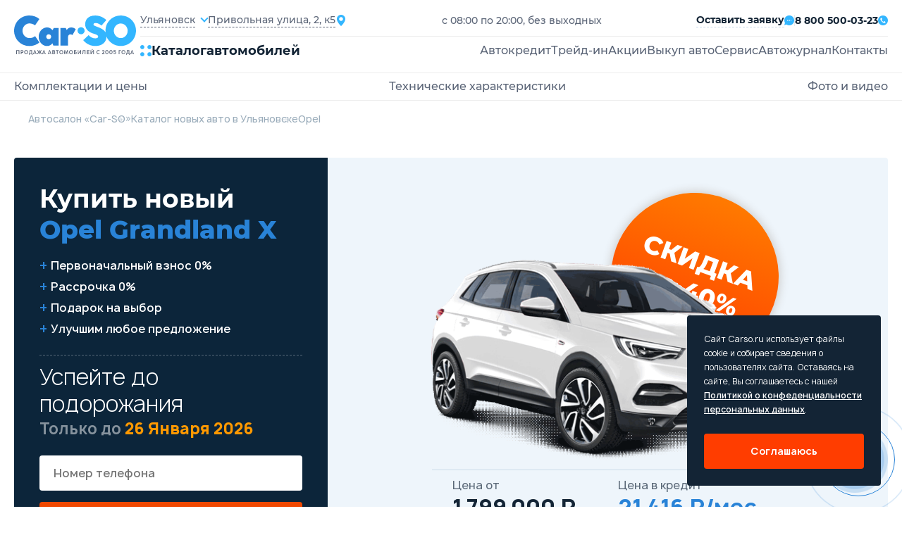

--- FILE ---
content_type: text/html; charset=utf-8
request_url: https://ulyanovsk.carso.ru/opel/grandland-x
body_size: 37360
content:
<!doctype html>
  <html lang="ru" itemscope="" itemtype="http://schema.org/AutoDealer">
  <head>
     <title>Купить Опель Грандланд Х в Ульяновске 🚗 цена на новый Opel Grandland X 2025 - 2026 у официального дилера</title>
<meta name="description" content='❗️Грандиозная распродажа новых автомобилей Opel Grandland X 2025 - 2026 года! 🚘 Все комплектации в наличии у официального дилера в Ульяновске! ✅ Кредит от 3,5%! 🎁 Каско бесплатно! — Автосалон «Car-SO» ☎️ 8 800 500-03-23.'>
<meta itemprop="name" content='Купить Опель Грандланд Х в Ульяновске 🚗 цена на новый Opel Grandland X 2025 - 2026 у официального дилера'>
<meta itemprop="description" content='❗️Грандиозная распродажа новых автомобилей Opel Grandland X 2025 - 2026 года! 🚘 Все комплектации в наличии у официального дилера в Ульяновске! ✅ Кредит от 3,5%! 🎁 Каско бесплатно! — Автосалон «Car-SO» ☎️ 8 800 500-03-23.'>
<meta property='og:type' content='article'>
  <meta property='og:site_name' content='Автосалон Carso'>
  <meta property='og:url' content='https://ulyanovsk.carso.ru/opel/grandland-x'>
  <meta property='og:title' content='Grandland X'>
  <meta property='og:description' content='Продажа Опель Грандланд Х в Ульяновске. Экспресс кредит 3,5%, Рассрочка 0%, trade-in. Новый Opel Grandland X 2025-2026 всех комплектаций у официального дилера.'>
  <meta property='og:locale' content='ru_RU'>
  <meta property='og:image' content='https://storage.yandexcloud.net/cdn.carso.ru/uploads/new_car/296/colors/4.png'>
<meta name="csrf-param" content="authenticity_token" />
<meta name="csrf-token" content="6XSNCfES4oLvOHfj6Cr7tKLtjwdCECM8TleREVbiFB/ZOKi8cr4R69w5wAsvUBUxTjYy1zfpKg72ij8UrgnIKQ==" />

<meta charset="UTF-8" />
<meta http-equiv="X-UA-Compatible" content="IE=edge">
<meta name="viewport" content="width=device-width, initial-scale=1.0">
<meta name="yandex-verification" content="345c78deb5e14ec2" />
  <link rel="canonical" href="https://ulyanovsk.carso.ru/opel/grandland-x" />

<link rel="shortcut icon" href="/static/images/favicon/favicon.ico" type="image/x-icon">

<link rel="apple-touch-icon" sizes="57x57" href="/static/images/favicon/apple-icon-57x57.png">
<link rel="apple-touch-icon" sizes="60x60" href="/static/images/favicon/apple-icon-60x60.png">
<link rel="apple-touch-icon" sizes="72x72" href="/static/images/favicon/apple-icon-72x72.png">
<link rel="apple-touch-icon" sizes="76x76" href="/static/images/favicon/apple-icon-76x76.png">
<link rel="apple-touch-icon" sizes="114x114" href="/static/images/favicon/apple-icon-114x114.png">
<link rel="apple-touch-icon" sizes="120x120" href="/static/images/favicon/apple-icon-120x120.png">
<link rel="apple-touch-icon" sizes="144x144" href="/static/images/favicon/apple-icon-144x144.png">
<link rel="apple-touch-icon" sizes="152x152" href="/static/images/favicon/apple-icon-152x152.png">
<link rel="apple-touch-icon" sizes="180x180" href="/static/images/favicon/apple-icon-180x180.png">
<link rel="icon" type="image/png" sizes="192x192"  href="/static/images/favicon/android-icon-192x192.png">
<link rel="icon" type="image/png" sizes="32x32" href="/static/images/favicon/favicon-32x32.png">
<link rel="icon" type="image/png" sizes="96x96" href="/static/images/favicon/favicon-96x96.png">
<link rel="icon" type="image/png" sizes="16x16" href="/static/images/favicon/favicon-16x16.png">
<link rel="manifest" href="/manifest.json">
<meta name="msapplication-TileColor" content="#ffffff">
<meta name="msapplication-TileImage" content="/ms-icon-144x144.png">
<meta name="theme-color" content="#ffffff">

<!--[if lte IE 9]>
<script src='/static/js/html5shiv.min.js'></script>
<![endif]-->


<link rel="stylesheet" media="all" href="/assets/carso/main-f8df715ff7854061f66630c0773a8b5fbb7d0e977b74c22ecdc2b5cea40ddc0b.css" />
<link rel="stylesheet" media="all" href="/assets/carso/new_cars_show-e3b0c44298fc1c149afbf4c8996fb92427ae41e4649b934ca495991b7852b855.css" />
<link rel="stylesheet" media="all" href="/assets/carso/new_cars-665556303ffa970f1ad5a17e1726550a61fdc8e5e4a4ac298a33ed095f2acca3.css" />

<!--[if lte IE 9]>
<link href="/static/css/ie.scss" rel='stylesheet' type='text/css'>
<![endif]-->


<!-- Yandex.Metrika counter -->
<script type="text/javascript" >
    (function(m,e,t,r,i,k,a){m[i]=m[i]||function(){(m[i].a=m[i].a||[]).push(arguments)};
        m[i].l=1*new Date();k=e.createElement(t),a=e.getElementsByTagName(t)[0],k.async=1,k.src=r,a.parentNode.insertBefore(k,a)})
    (window, document, "script", "https://mc.yandex.ru/metrika/tag.js", "ym");

    ym(50072167, "init", {
        clickmap:true,
        trackLinks:true,
        accurateTrackBounce:true,
        webvisor:true
    });
</script>
<noscript><div><img src="https://mc.yandex.ru/watch/50072167" style="position:absolute; left:-9999px;" alt="" /></div></noscript>
<!-- /Yandex.Metrika counter -->


  </head>

  <body  id="d_opel"
    >
    
<header>
  <div class="container">
    <div class="header__main">
      <a href="/" class="header__logo" title="CarSo">
        <img alt="CarSo" class="logo-desktop" src="/assets/carso/img/logo-1e7dd9f444b0c2b8429235a7e85d445d9ea2185e09ab8e204620ef91f2fb94ba.svg" />
        <img alt="CarSo" class="logo-mob" src="/assets/carso/img/logo-mob-725a131acd1213387a25e75546c70e9e24ff6536b65687eeea016ed0f2e05fc1.svg" />
      </a>
      <div class="header__cnt">
        <div class="header__flex">
          <div class="header__item">
            <div class="header__select">
              <div class="jq-selectbox jqselect">
               <div class="jq-selectbox__select">
                <div class="jq-selectbox__select-text">Ульяновск</div>
              </div>
               <div class="jq-selectbox__dropdown jshmo">
              <ul>
                <li><a href="https://carso.ru">Москва</a></li>
                <li><a href="https://spb.carso.ru/opel/grandland-x" rel="nofollow">Санкт-Петербург</a></li>
                <li><a href="https://astrakhan.carso.ru/opel/grandland-x" rel="nofollow">Астрахань</a></li>
                <li><a href="https://balashiha.carso.ru/opel/grandland-x" rel="nofollow">Балашиха</a></li>
                <li><a href="https://belgorod.carso.ru/opel/grandland-x" rel="nofollow">Белгород</a></li>
                <li><a href="https://bryansk.carso.ru/opel/grandland-x" rel="nofollow">Брянск</a></li>
                <li><a href="https://novgorod.carso.ru/opel/grandland-x" rel="nofollow">Великий Новгород</a></li>
                <li><a href="https://vladimir.carso.ru/opel/grandland-x" rel="nofollow">Владимир</a></li>
                <li><a href="https://volgograd.carso.ru/opel/grandland-x" rel="nofollow">Волгоград</a></li>
                <li><a href="https://vologda.carso.ru/opel/grandland-x" rel="nofollow">Вологда</a></li>
                <li><a href="https://voronezh.carso.ru/opel/grandland-x" rel="nofollow">Воронеж</a></li>
                <li><a href="https://ekaterinburg.carso.ru/opel/grandland-x" rel="nofollow">Екатеринбург</a></li>
                <li><a href="https://zhukovskiy.carso.ru/opel/grandland-x" rel="nofollow">Жуковский</a></li>
                <li><a href="https://ivanovo.carso.ru/opel/grandland-x" rel="nofollow">Иваново</a></li>
                <li><a href="https://izhevsk.carso.ru/opel/grandland-x" rel="nofollow">Ижевск</a></li>
                <li><a href="https://irkutsk.carso.ru/opel/grandland-x" rel="nofollow">Иркутск</a></li>
                <li><a href="https://kazan.carso.ru/opel/grandland-x" rel="nofollow">Казань</a></li>
                <li><a href="https://kaluga.carso.ru/opel/grandland-x" rel="nofollow">Калуга</a></li>
                <li><a href="https://kirov.carso.ru/opel/grandland-x" rel="nofollow">Киров</a></li>
                <li><a href="https://klin.carso.ru/opel/grandland-x" rel="nofollow">Клин</a></li>
                <li><a href="https://kolomna.carso.ru/opel/grandland-x" rel="nofollow">Коломна</a></li>
                <li><a href="https://kostroma.carso.ru/opel/grandland-x" rel="nofollow">Кострома</a></li>
                <li><a href="https://krasnodar.carso.ru/opel/grandland-x" rel="nofollow">Краснодар</a></li>
                <li><a href="https://krasnoyarsk.carso.ru/opel/grandland-x" rel="nofollow">Красноярск</a></li>
                <li><a href="https://kursk.carso.ru/opel/grandland-x" rel="nofollow">Курск</a></li>
                <li><a href="https://lipetsk.carso.ru/opel/grandland-x" rel="nofollow">Липецк</a></li>
                <li><a href="https://mytishchi.carso.ru/opel/grandland-x" rel="nofollow">Мытищи</a></li>
                <li><a href="https://nn.carso.ru/opel/grandland-x" rel="nofollow">Нижний Новгород</a></li>
                <li><a href="https://tagil.carso.ru/opel/grandland-x" rel="nofollow">Нижний Тагил</a></li>
                <li><a href="https://novosibirsk.carso.ru/opel/grandland-x" rel="nofollow">Новосибирск</a></li>
                <li><a href="https://obninsk.carso.ru/opel/grandland-x" rel="nofollow">Обнинск</a></li>
                <li><a href="https://omsk.carso.ru/opel/grandland-x" rel="nofollow">Омск</a></li>
                <li><a href="https://orekhovozuevo.carso.ru/opel/grandland-x" rel="nofollow">Орехово-Зуево</a></li>
                <li><a href="https://orel.carso.ru/opel/grandland-x" rel="nofollow">Орел</a></li>
                <li><a href="https://orenburg.carso.ru/opel/grandland-x" rel="nofollow">Оренбург</a></li>
                <li><a href="https://penza.carso.ru/opel/grandland-x" rel="nofollow">Пенза</a></li>
                <li><a href="https://perm.carso.ru/opel/grandland-x" rel="nofollow">Пермь</a></li>
                <li><a href="https://podolsk.carso.ru/opel/grandland-x" rel="nofollow">Подольск</a></li>
                <li><a href="https://pskov.carso.ru/opel/grandland-x" rel="nofollow">Псков</a></li>
                <li><a href="https://rostov.carso.ru/opel/grandland-x" rel="nofollow">Ростов-на-Дону</a></li>
                <li><a href="https://ryazan.carso.ru/opel/grandland-x" rel="nofollow">Рязань</a></li>
                <li><a href="https://samara.carso.ru/opel/grandland-x" rel="nofollow">Самара</a></li>
                <li><a href="https://saransk.carso.ru/opel/grandland-x" rel="nofollow">Саранск</a></li>
                <li><a href="https://saratov.carso.ru/opel/grandland-x" rel="nofollow">Саратов</a></li>
                <li><a href="https://serpuhov.carso.ru/opel/grandland-x" rel="nofollow">Серпухов</a></li>
                <li><a href="https://simferopol.carso.ru/opel/grandland-x" rel="nofollow">Симферополь</a></li>
                <li><a href="https://sevastopol.carso.ru/opel/grandland-x" rel="nofollow">Севастополь</a></li>
                <li><a href="https://smolensk.carso.ru/opel/grandland-x" rel="nofollow">Смоленск</a></li>
                <li><a href="https://sochi.carso.ru/opel/grandland-x" rel="nofollow">Сочи</a></li>
                <li><a href="https://stavropol.carso.ru/opel/grandland-x" rel="nofollow">Ставрополь</a></li>
                <li><a href="https://syktyvkar.carso.ru/opel/grandland-x" rel="nofollow">Сыктывкар</a></li>
                <li><a href="https://tver.carso.ru/opel/grandland-x" rel="nofollow">Тверь</a></li>
                <li><a href="https://tolyatti.carso.ru/opel/grandland-x" rel="nofollow">Тольятти</a></li>
                <li><a href="https://tomsk.carso.ru/opel/grandland-x" rel="nofollow">Томск</a></li>
                <li><a href="https://tula.carso.ru/opel/grandland-x" rel="nofollow">Тула</a></li>
                <li><a href="https://tyumen.carso.ru/opel/grandland-x" rel="nofollow">Тюмень</a></li>
                <li><a href="https://ulyanovsk.carso.ru/opel/grandland-x" rel="nofollow">Ульяновск</a></li>
                <li><a href="https://cheboksary.carso.ru/opel/grandland-x" rel="nofollow">Чебоксары</a></li>
                <li><a href="https://ufa.carso.ru/opel/grandland-x" rel="nofollow">Уфа</a></li>
                <li><a href="https://himki.carso.ru/opel/grandland-x" rel="nofollow">Химки</a></li>
                <li><a href="https://chelyabinsk.carso.ru/opel/grandland-x" rel="nofollow">Челябинск</a></li>
                <li><a href="https://cherepovec.carso.ru/opel/grandland-x" rel="nofollow">Череповец</a></li>
                <li><a href="https://chehov.carso.ru/opel/grandland-x" rel="nofollow">Чехов</a></li>
                <li><a href="https://cherepovets.carso.ru/opel/grandland-x" rel="nofollow">Череповец</a></li>
                <li><a href="https://yaroslavl.carso.ru/opel/grandland-x" rel="nofollow">Ярославль</a></li>
                <li><a href="https://kazakhstan.carso.ru/opel/grandland-x" rel="nofollow">Казахстан</a></li>
                <li><a href="https://belarus.carso.ru/opel/grandland-x" rel="nofollow">Беларусь</a></li>
              </ul>
              </div>
              </div>
            </div>
            <div class="header__location">
              <span>Привольная улица, 2, к5</span>
              <i class="icons icon-location"></i>
            </div>
          </div>
          <p>с 08:00 по 20:00, без выходных</p>
          <div class="header__submit">


            <div class="submit-application modal_feedback_call">
              <span>Оставить заявку</span>
              <i class="icons icon-messages"></i>
            </div>
            <small></small>
            <a href="tel:8 800 500-03-23" class="header__phone">
              <span>8 800 500-03-23</span>
              <i class="icons icon-call"></i>
            </a>
          </div>
        </div>
        <div class="header__block">
          <div class="open-catalog">
            <div class="open-catalog__icon">
              <i class="icons icon-catalog"></i>
            </div>
            <span>Каталог</span>
            <span>автомобилей</span>
          </div>
          <div class="go-to-catalog">
            <i class="icons icon-arrow-left"></i>
            <span>В каталог</span>
          </div>
          <div class="header__menu">
            <ul>
              <li><a class="" title="Автокредит" href="/credit">Автокредит</a></li>
              <li><a class="" title="Трейд-ин" href="/tradein">Трейд-ин</a></li>
              <li><a class="" title="Акции" href="/stock">Акции</a></li>
              <li><a class="" title="Выкуп авто" href="/sell">Выкуп авто</a></li>
              <li><a class="" title="Сервис" href="/service">Сервис</a></li>
              <li><a href="https://journal.carso.ru" title="Автожурнал" target="_blank">Автожурнал</a></li>
              <li> <a class="" title="Контакты" rel="nofollow" href="/contacts">Контакты</a></li>
            </ul>
            <div class="header-cnt__mob">
              <a href="tel:8 800 500-03-23" class="header__phone">
                <span>8 800 500-03-23</span>
                <i class="icons icon-call"></i>
              </a>
              <p>с 08:00 по 20:00, без выходных</p>
              <a href="#" class="header__location">
                <span>Привольная улица, 2, к5</span>
                <i class="icons icon-location"></i>
              </a>
              <button class="btn-black modal_feedback_call">Перезвоните мне</button>
              <div class="header__social">
                <a href="#" class="social-href"><i class="icons icon-ok"></i></a>
                <a href="#" class="social-href"><i class="icons icon-wk"></i></a>
              </div>
            </div>
          </div>
          <div class="open-menu">
            <strong>Меню</strong>
            <div class="open-menu__line">
              <span></span>
              <span></span>
              <span></span>
              <span></span>
            </div>
          </div>
        </div>
      </div>
    </div>
  </div>
  <div class="catalog-fixed">
    <div class="catalog-cont">
      <div class="catalog-fixed__cnt">
        <div class="catalog-fixed__flex">
          <div class="catalog-fixed__main">
            <a href="https://journal.carso.ru" title="Автожурнал" class="btn-black btn_journal" target="_blank">
              Автожурнал
              <svg width="16" height="16" viewBox="0 0 16 16" fill="none" xmlns="http://www.w3.org/2000/svg">
                <g clip-path="url(#clip0_2078_62325)">
                  <path d="M1.9885 0.942601C1.87022 1.02055 1.7731 1.12658 1.70579 1.25122C1.63848 1.37586 1.6031 1.51523 1.60279 1.65689V12.2283C1.60257 12.2848 1.61934 12.3401 1.65093 12.387C1.68252 12.4339 1.72746 12.4702 1.77993 12.4912L7.71421 14.9597V2.98831L2.80279 0.871172C2.67177 0.814663 2.52876 0.791606 2.38662 0.804074C2.24449 0.816543 2.10768 0.864145 1.9885 0.942601Z" fill="white"/>
                  <path d="M1.23714 12.7816C1.10376 12.6278 1.03067 12.4309 1.03143 12.2273C1.03143 12.2273 1.022 1.50563 1.06572 1.34449C0.939403 1.31399 0.807834 1.3124 0.680822 1.33984C0.553811 1.36728 0.434634 1.42305 0.332182 1.50298C0.22973 1.58291 0.146646 1.68494 0.089129 1.80146C0.0316116 1.91798 0.00114475 2.04598 7.92386e-07 2.17592V12.3931C-0.000259185 12.5842 0.0634607 12.7699 0.181004 12.9205C0.298547 13.0712 0.463149 13.1782 0.648572 13.2245L4.17714 14.1073L1.56 13.0188C1.435 12.9666 1.32429 12.8853 1.23714 12.7816ZM14.3971 12.2273V1.65592C14.3952 1.51431 14.3585 1.37536 14.2903 1.25124C14.2221 1.12713 14.1245 1.02166 14.006 0.944083C13.8875 0.866508 13.7518 0.819203 13.6108 0.806321C13.4698 0.793439 13.3277 0.815375 13.1971 0.870201L8.28571 2.98734V14.9588L14.22 12.4902C14.2725 12.4692 14.3174 12.4329 14.349 12.386C14.3806 12.3391 14.3974 12.2839 14.3971 12.2273Z" fill="white"/>
                  <path d="M15.6828 1.5113C15.5792 1.42784 15.4577 1.36945 15.3279 1.3407C15.198 1.31195 15.0633 1.31363 14.9342 1.34559C14.957 1.44559 14.9685 12.2284 14.9685 12.2284C14.9681 12.3978 14.9178 12.5632 14.8237 12.704C14.7297 12.8448 14.5962 12.9547 14.4399 13.0199L11.8228 14.1084L15.3513 13.2256C15.5367 13.1793 15.7013 13.0723 15.8189 12.9216C15.9364 12.771 16.0002 12.5853 15.9999 12.3942V2.17701C15.9999 2.04944 15.9715 1.92346 15.9166 1.80828C15.8618 1.69311 15.7819 1.59164 15.6828 1.5113Z" fill="white"/>
                </g>
                <defs>
                  <clipPath id="clip0_2078_62325">
                    <rect width="16" height="16" fill="white"/>
                  </clipPath>
                </defs>
              </svg>
            </a>
            <div class="car-catalog__menu">
              <strong>Каталог авто</strong>
              <ul>
                <li><a title="Новые автомобили" href="/newauto">Новые автомобили</a></li>
                <li><a class="" title="Авто в наличии" itemprop="url" href="/stock_cars">Авто в наличии</a></li>
                <li><a title="Авто в такси" href="/taxi">Авто в такси</a></li>
                <li><a title="С пробегом" href="/sprobegom">С пробегом</a></li>
              </ul>
            </div>

            <div class="car-catalog__menu">
              <strong>Подборки</strong>
              <ul class="catalog-menu__mobile">
                <li><a href="#" class="all-mark-cars-open">Все марки авто</a></li>
                <li><a href="#" class="by-body-type-open">По типу кузова</a></li>
                <li><a href="#" class="by-country-open">По странам</a></li>
              </ul>
              <ul>
                <li><a title="Безопасные авто" href="/safecars">Безопасные авто</a></li>
                <li><a title="Надежные авто" href="/reliablecars">Надежные авто</a></li>
                <li><a title="Авто для женщин" href="/womencars">Авто для женщин</a></li>
                <li><a title="Дешевые авто" href="/cheap-auto">Дешевые авто</a></li>
              </ul>
            </div>
            <div class="by-country-catalog">
              <strong>По странрам</strong>
              <ul>
                <li>
                  <a title="Китайские авто" href="/china">
                    <img alt="Китайские авто" src="/assets/carso/img/icons/flag-kitay-f213e92eb47244c0252bb4fd24428a6f15f3aca83ea080e4c051c4d483202f66.svg" />
                    <span>Китайские авто</span>
</a>                </li>
                <li>
                  <a title="Корейские авто" href="/karya">
                    <img alt="Корейские авто" src="/assets/carso/img/icons/flag-korea-364e7612dddc50d8316e86205e97a4427c5006e6b1e0697c9a7537a1d636ec3f.svg" />
                    <span>Корейские авто</span>
</a>                </li>
                <li>
                  <a title="Немецкие авто" href="/germany">
                    <img alt="Немецкие авто" src="/assets/carso/img/icons/flag-germani-bb767a49f6db4047a4bf43710c19f925493bf610af478df035e053668fa9fb26.svg" />
                    <span>Немецкие авто</span>
</a>                </li>
                <li>
                  <a title="Французские авто" href="/france">
                    <img alt="Французские авто" src="/assets/carso/img/icons/flag-france-74c083e6456086afd8031146e2a5f1e5686b7b6272a8b7830cab69c6bdd06ffe.svg" />
                    <span>Французские авто</span>
</a>                </li>
                <li>
                  <a title="Японские авто" href="/japan">
                    <img alt="Японские авто" src="/assets/carso/img/icons/flag-japanese-43fe0022174baddb4ed1333ef61c6ac072beb57414e877485369a7d7ce5f4510.svg" />
                    <span>Японские авто</span>
</a>                </li>
              </ul>
            </div>
          </div>
          <div class="catalog-model__cnt">
  <strong>Все марки</strong>
  <div class="catalog-model__wrap">


          <!-- open DIV tag if new letter !-->
          <div class="catalog-model__letter">
            <strong>B</strong>
            <ul>
        <li itemprop="name">
          <a class="" itemprop="url" data-action="show-brand-in-menu" title="BAIC" href="/baic">
            <p>BAIC</p>
</a>          <span>7</span>
        </li>
        <li itemprop="name">
          <a class="" itemprop="url" data-action="show-brand-in-menu" title="BelGee" href="/belgee">
            <p>BelGee</p>
</a>          <span>4</span>
        </li>
        <li itemprop="name">
          <a class="" itemprop="url" data-action="show-brand-in-menu" title="Brilliance" href="/brilliance">
            <p>Brilliance</p>
</a>          <span>5</span>
        </li>
        <li itemprop="name">
          <a class="" itemprop="url" data-action="show-brand-in-menu" title="BYD" href="/byd">
            <p>BYD</p>
</a>          <span>1</span>
        </li>
            <!-- close letter DIV tag if not the first letter !-->
            </ul>
            </div>
          <!-- open DIV tag if new letter !-->
          <div class="catalog-model__letter">
            <strong>C</strong>
            <ul>
        <li itemprop="name">
          <a class="" itemprop="url" data-action="show-brand-in-menu" title="Changan" href="/changan">
            <p>Changan</p>
</a>          <span>22</span>
        </li>
        <li itemprop="name">
          <a class="" itemprop="url" data-action="show-brand-in-menu" title="Chery" href="/chery">
            <p>Chery</p>
</a>          <span>27</span>
        </li>
        <li itemprop="name">
          <a class="" itemprop="url" data-action="show-brand-in-menu" title="Chevrolet" href="/chevrolet">
            <p>Chevrolet</p>
</a>          <span>12</span>
        </li>
        <li itemprop="name">
          <a class="" itemprop="url" data-action="show-brand-in-menu" title="Citroen" href="/citroen">
            <p>Citroen</p>
</a>          <span>12</span>
        </li>
            <!-- close letter DIV tag if not the first letter !-->
            </ul>
            </div>
          <!-- open DIV tag if new letter !-->
          <div class="catalog-model__letter">
            <strong>D</strong>
            <ul>
        <li itemprop="name">
          <a class="" itemprop="url" data-action="show-brand-in-menu" title="Daewoo" href="/daewoo">
            <p>Daewoo</p>
</a>          <span>2</span>
        </li>
        <li itemprop="name">
          <a class="" itemprop="url" data-action="show-brand-in-menu" title="Datsun" href="/datsun">
            <p>Datsun</p>
</a>          <span>2</span>
        </li>
        <li itemprop="name">
          <a class="" itemprop="url" data-action="show-brand-in-menu" title="Dongfeng" href="/dongfeng">
            <p>Dongfeng</p>
</a>          <span>10</span>
        </li>
            <!-- close letter DIV tag if not the first letter !-->
            </ul>
            </div>
          <!-- open DIV tag if new letter !-->
          <div class="catalog-model__letter">
            <strong>E</strong>
            <ul>
        <li itemprop="name">
          <a class="" itemprop="url" data-action="show-brand-in-menu" title="EVOLUTE" href="/evolute">
            <p>EVOLUTE</p>
</a>          <span>2</span>
        </li>
        <li itemprop="name">
          <a class="" itemprop="url" data-action="show-brand-in-menu" title="Exeed" href="/cheryexeed">
            <p>Exeed</p>
</a>          <span>4</span>
        </li>
            <!-- close letter DIV tag if not the first letter !-->
            </ul>
            </div>
          <!-- open DIV tag if new letter !-->
          <div class="catalog-model__letter">
            <strong>F</strong>
            <ul>
        <li itemprop="name">
          <a class="" itemprop="url" data-action="show-brand-in-menu" title="FAW" href="/faw">
            <p>FAW</p>
</a>          <span>12</span>
        </li>
        <li itemprop="name">
          <a class="" itemprop="url" data-action="show-brand-in-menu" title="Ford" href="/ford">
            <p>Ford</p>
</a>          <span>10</span>
        </li>
        <li itemprop="name">
          <a class="" itemprop="url" data-action="show-brand-in-menu" title="Forthing " href="/forthing">
            <p>Forthing </p>
</a>          <span>5</span>
        </li>
        <li itemprop="name">
          <a class="" itemprop="url" data-action="show-brand-in-menu" title="Foton" href="/foton">
            <p>Foton</p>
</a>          <span>2</span>
        </li>
            <!-- close letter DIV tag if not the first letter !-->
            </ul>
            </div>
          <!-- open DIV tag if new letter !-->
          <div class="catalog-model__letter">
            <strong>G</strong>
            <ul>
        <li itemprop="name">
          <a class="" itemprop="url" data-action="show-brand-in-menu" title="GAC" href="/gac">
            <p>GAC</p>
</a>          <span>10</span>
        </li>
        <li itemprop="name">
          <a class="" itemprop="url" data-action="show-brand-in-menu" title="Geely" href="/geely">
            <p>Geely</p>
</a>          <span>22</span>
        </li>
        <li itemprop="name">
          <a class="" itemprop="url" data-action="show-brand-in-menu" title="Great Wall" href="/great-wall">
            <p>Great Wall</p>
</a>          <span>9</span>
        </li>
            <!-- close letter DIV tag if not the first letter !-->
            </ul>
            </div>
          <!-- open DIV tag if new letter !-->
          <div class="catalog-model__letter">
            <strong>H</strong>
            <ul>
        <li itemprop="name">
          <a class="" itemprop="url" data-action="show-brand-in-menu" title="Haima" href="/haima">
            <p>Haima</p>
</a>          <span>2</span>
        </li>
        <li itemprop="name">
          <a class="" itemprop="url" data-action="show-brand-in-menu" title="Haval" href="/haval">
            <p>Haval</p>
</a>          <span>21</span>
        </li>
        <li itemprop="name">
          <a class="" itemprop="url" data-action="show-brand-in-menu" title="Hawtai" href="/hawtai">
            <p>Hawtai</p>
</a>          <span>2</span>
        </li>
        <li itemprop="name">
          <a class="" itemprop="url" data-action="show-brand-in-menu" title="Honda" href="/honda">
            <p>Honda</p>
</a>          <span>7</span>
        </li>
        <li itemprop="name">
          <a class="" itemprop="url" data-action="show-brand-in-menu" title="Hongqi" href="/hongqi">
            <p>Hongqi</p>
</a>          <span>2</span>
        </li>
        <li itemprop="name">
          <a class="" itemprop="url" data-action="show-brand-in-menu" title="Hower" href="/hower">
            <p>Hower</p>
</a>          <span>2</span>
        </li>
        <li itemprop="name">
          <a class="" itemprop="url" data-action="show-brand-in-menu" title="Hyundai" href="/hyundai">
            <p>Hyundai</p>
</a>          <span>27</span>
        </li>
            <!-- close letter DIV tag if not the first letter !-->
            </ul>
            </div>
          <!-- open DIV tag if new letter !-->
          <div class="catalog-model__letter">
            <strong>J</strong>
            <ul>
        <li itemprop="name">
          <a class="" itemprop="url" data-action="show-brand-in-menu" title="JAC" href="/jac">
            <p>JAC</p>
</a>          <span>13</span>
        </li>
        <li itemprop="name">
          <a class="" itemprop="url" data-action="show-brand-in-menu" title="Jaecoo" href="/jaecoo">
            <p>Jaecoo</p>
</a>          <span>2</span>
        </li>
        <li itemprop="name">
          <a class="" itemprop="url" data-action="show-brand-in-menu" title="Jetour" href="/jetour">
            <p>Jetour</p>
</a>          <span>7</span>
        </li>
        <li itemprop="name">
          <a class="" itemprop="url" data-action="show-brand-in-menu" title="Jetta" href="/jetta">
            <p>Jetta</p>
</a>          <span>5</span>
        </li>
            <!-- close letter DIV tag if not the first letter !-->
            </ul>
            </div>
          <!-- open DIV tag if new letter !-->
          <div class="catalog-model__letter">
            <strong>K</strong>
            <ul>
        <li itemprop="name">
          <a class="" itemprop="url" data-action="show-brand-in-menu" title="Kaiyi" href="/kaiyi">
            <p>Kaiyi</p>
</a>          <span>4</span>
        </li>
        <li itemprop="name">
          <a class="" itemprop="url" data-action="show-brand-in-menu" title="KGM (SsangYong)" href="/kgm">
            <p>KGM (SsangYong)</p>
</a>          <span>4</span>
        </li>
        <li itemprop="name">
          <a class="" itemprop="url" data-action="show-brand-in-menu" title="KIA" href="/kia">
            <p>KIA</p>
</a>          <span>37</span>
        </li>
        <li itemprop="name">
          <a class="" itemprop="url" data-action="show-brand-in-menu" title="Knewstar" href="/knewstar">
            <p>Knewstar</p>
</a>          <span>1</span>
        </li>
            <!-- close letter DIV tag if not the first letter !-->
            </ul>
            </div>
          <!-- open DIV tag if new letter !-->
          <div class="catalog-model__letter">
            <strong>L</strong>
            <ul>
        <li itemprop="name">
          <a class="" itemprop="url" data-action="show-brand-in-menu" title="Lada" href="/lada">
            <p>Lada</p>
</a>          <span>51</span>
        </li>
        <li itemprop="name">
          <a class="" itemprop="url" data-action="show-brand-in-menu" title="Lifan" href="/lifan">
            <p>Lifan</p>
</a>          <span>10</span>
        </li>
        <li itemprop="name">
          <a class="" itemprop="url" data-action="show-brand-in-menu" title="Livan" href="/livan">
            <p>Livan</p>
</a>          <span>3</span>
        </li>
            <!-- close letter DIV tag if not the first letter !-->
            </ul>
            </div>
          <!-- open DIV tag if new letter !-->
          <div class="catalog-model__letter">
            <strong>M</strong>
            <ul>
        <li itemprop="name">
          <a class="" itemprop="url" data-action="show-brand-in-menu" title="Mazda" href="/mazda">
            <p>Mazda</p>
</a>          <span>10</span>
        </li>
        <li itemprop="name">
          <a class="" itemprop="url" data-action="show-brand-in-menu" title="MG" href="/mg">
            <p>MG</p>
</a>          <span>7</span>
        </li>
        <li itemprop="name">
          <a class="" itemprop="url" data-action="show-brand-in-menu" title="Mitsubishi" href="/mitsubishi">
            <p>Mitsubishi</p>
</a>          <span>12</span>
        </li>
        <li itemprop="name">
          <a class="" itemprop="url" data-action="show-brand-in-menu" title="Moskvich" href="/moskvich">
            <p>Moskvich</p>
</a>          <span>2</span>
        </li>
            <!-- close letter DIV tag if not the first letter !-->
            </ul>
            </div>
          <!-- open DIV tag if new letter !-->
          <div class="catalog-model__letter">
            <strong>N</strong>
            <ul>
        <li itemprop="name">
          <a class="" itemprop="url" data-action="show-brand-in-menu" title="Nissan" href="/nissan">
            <p>Nissan</p>
</a>          <span>11</span>
        </li>
            <!-- close letter DIV tag if not the first letter !-->
            </ul>
            </div>
          <!-- open DIV tag if new letter !-->
          <div class="catalog-model__letter">
            <strong>O</strong>
            <ul>
        <li itemprop="name">
          <a class="" itemprop="url" data-action="show-brand-in-menu" title="Omoda" href="/omoda">
            <p>Omoda</p>
</a>          <span>5</span>
        </li>
        <li itemprop="name">
          <a class="" itemprop="url" data-action="show-brand-in-menu" title="Opel" href="/opel">
            <p>Opel</p>
</a>          <span>13</span>
        </li>
        <li itemprop="name">
          <a class="" itemprop="url" data-action="show-brand-in-menu" title="Oting" href="/oting">
            <p>Oting</p>
</a>          <span>1</span>
        </li>
            <!-- close letter DIV tag if not the first letter !-->
            </ul>
            </div>
          <!-- open DIV tag if new letter !-->
          <div class="catalog-model__letter">
            <strong>P</strong>
            <ul>
        <li itemprop="name">
          <a class="" itemprop="url" data-action="show-brand-in-menu" title="Peugeot" href="/peugeot">
            <p>Peugeot</p>
</a>          <span>9</span>
        </li>
            <!-- close letter DIV tag if not the first letter !-->
            </ul>
            </div>
          <!-- open DIV tag if new letter !-->
          <div class="catalog-model__letter">
            <strong>R</strong>
            <ul>
        <li itemprop="name">
          <a class="" itemprop="url" data-action="show-brand-in-menu" title="Ravon" href="/ravon">
            <p>Ravon</p>
</a>          <span>5</span>
        </li>
        <li itemprop="name">
          <a class="" itemprop="url" data-action="show-brand-in-menu" title="Renault" href="/renault">
            <p>Renault</p>
</a>          <span>18</span>
        </li>
            <!-- close letter DIV tag if not the first letter !-->
            </ul>
            </div>
          <!-- open DIV tag if new letter !-->
          <div class="catalog-model__letter">
            <strong>S</strong>
            <ul>
        <li itemprop="name">
          <a class="" itemprop="url" data-action="show-brand-in-menu" title="Skoda" href="/skoda">
            <p>Skoda</p>
</a>          <span>15</span>
        </li>
        <li itemprop="name">
          <a class="" itemprop="url" data-action="show-brand-in-menu" title="Solaris" href="/solaris">
            <p>Solaris</p>
</a>          <span>4</span>
        </li>
        <li itemprop="name">
          <a class="" itemprop="url" data-action="show-brand-in-menu" title="SOUEAST" href="/soueast">
            <p>SOUEAST</p>
</a>          <span>2</span>
        </li>
        <li itemprop="name">
          <a class="" itemprop="url" data-action="show-brand-in-menu" title="Ssangyong" href="/ssangyong">
            <p>Ssangyong</p>
</a>          <span>4</span>
        </li>
        <li itemprop="name">
          <a class="" itemprop="url" data-action="show-brand-in-menu" title="Suzuki" href="/suzuki">
            <p>Suzuki</p>
</a>          <span>9</span>
        </li>
        <li itemprop="name">
          <a class="" itemprop="url" data-action="show-brand-in-menu" title="SWM" href="/swm">
            <p>SWM</p>
</a>          <span>3</span>
        </li>
            <!-- close letter DIV tag if not the first letter !-->
            </ul>
            </div>
          <!-- open DIV tag if new letter !-->
          <div class="catalog-model__letter">
            <strong>T</strong>
            <ul>
        <li itemprop="name">
          <a class="" itemprop="url" data-action="show-brand-in-menu" title="Tank" href="/tank">
            <p>Tank</p>
</a>          <span>4</span>
        </li>
        <li itemprop="name">
          <a class="" itemprop="url" data-action="show-brand-in-menu" title="Tenet" href="/tenet">
            <p>Tenet</p>
</a>          <span>3</span>
        </li>
        <li itemprop="name">
          <a class="" itemprop="url" data-action="show-brand-in-menu" title="Toyota" href="/toyota">
            <p>Toyota</p>
</a>          <span>17</span>
        </li>
            <!-- close letter DIV tag if not the first letter !-->
            </ul>
            </div>
          <!-- open DIV tag if new letter !-->
          <div class="catalog-model__letter">
            <strong>V</strong>
            <ul>
        <li itemprop="name">
          <a class="" itemprop="url" data-action="show-brand-in-menu" title="Volkswagen" href="/volkswagen">
            <p>Volkswagen</p>
</a>          <span>19</span>
        </li>
        <li itemprop="name">
          <a class="" itemprop="url" data-action="show-brand-in-menu" title="Voyah" href="/voyah">
            <p>Voyah</p>
</a>          <span>2</span>
        </li>
            <!-- close letter DIV tag if not the first letter !-->
            </ul>
            </div>
          <!-- open DIV tag if new letter !-->
          <div class="catalog-model__letter">
            <strong>X</strong>
            <ul>
        <li itemprop="name">
          <a class="" itemprop="url" data-action="show-brand-in-menu" title="XCITE" href="/xcite">
            <p>XCITE</p>
</a>          <span>2</span>
        </li>
            <!-- close letter DIV tag if not the first letter !-->
            </ul>
            </div>
          <!-- open DIV tag if new letter !-->
          <div class="catalog-model__letter">
            <strong>Z</strong>
            <ul>
        <li itemprop="name">
          <a class="" itemprop="url" data-action="show-brand-in-menu" title="Zeekr" href="/zeekr">
            <p>Zeekr</p>
</a>          <span>3</span>
        </li>
        <li itemprop="name">
          <a class="" itemprop="url" data-action="show-brand-in-menu" title="Zotye" href="/zotye">
            <p>Zotye</p>
</a>          <span>2</span>
        </li>
            <!-- close letter DIV tag if not the first letter !-->
            </ul>
            </div>
          <!-- open DIV tag if new letter !-->
          <div class="catalog-model__letter">
            <strong>У</strong>
            <ul>
        <li itemprop="name">
          <a class="" itemprop="url" data-action="show-brand-in-menu" title="УАЗ" href="/uaz">
            <p>УАЗ</p>
</a>          <span>3</span>
        </li>

    </div>
    </div>
          </div>
          <div class="catalog-discount__block">
            <div class="catalog-dis__fon">
              <h3>Получи скидку до 500 000 ₽ </h3>
              <div class="changan-plus__info">
                <ul>
                  <li>Комплект зимней резины</li>
                  <li>Страховка в подарок</li>
                  <li>Оплата проезда до автосалона</li>
                </ul>
              </div>
              <div class="inp-form-style">
                <form class="catalog-fixed_frm" id="callback_new_ticket" name="callback" action="/tickets/create" accept-charset="UTF-8" data-remote="true" novalidate="novalidate" data-client-side-validations="{&quot;html_settings&quot;:{&quot;type&quot;:&quot;ActionView::Helpers::FormBuilder&quot;,&quot;input_tag&quot;:&quot;\u003cdiv class=\&quot;field_with_errors\&quot;\u003e\u003cspan id=\&quot;input_tag\&quot;\u003e\u003c/span\u003e\u003c/div\u003e&quot;,&quot;label_tag&quot;:&quot;\u003cdiv class=\&quot;field_with_errors\&quot;\u003e\u003clabel id=\&quot;label_tag\&quot;\u003e\u003c/label\u003e\u003c/div\u003e&quot;},&quot;number_format&quot;:{&quot;separator&quot;:&quot;.&quot;,&quot;delimiter&quot;:&quot;,&quot;},&quot;validators&quot;:{&quot;ticket[phone]&quot;:{&quot;presence&quot;:[{&quot;message&quot;:&quot;Обязательно для заполнения&quot;}]}}}" method="post"><input name="utf8" type="hidden" value="&#x2713;" /><input type="hidden" name="authenticity_token" value="qc0O9BfI4ugvtxqc4PjHy30RxRRk+hul/fywQZ0nETbcbBttK3W/0WQaPnJnXrASlgabAlGVSZRrq3J7L4FYXQ==" />
                  <input value="Обратный звонок" type="hidden" name="ticket[form_name]" id="callback_ticket_form_name" />
                  <div class="cars-dealership__inp">
                    <label class="form__component">
                      <input class="input phone" data-role="phone" placeholder="Номер телефона" type="tel" name="ticket[phone]" id="callback_ticket_phone" />
                    </label>
                  </div>
                  <button name="button" type="submit" class="btn-orange">Получить предложение</button>
</form>              </div>
              <div class="catalog-dis__politic">
                <p>
                  Нажимая кнопку “Отправить заявку”, Вы соглашаетесь с <a href="#">политикой
                  конфиденциальности и правилами обработки персональных данных</a>
                </p>
              </div>
            </div>
            <div class="build-your-car">
              <h3 class="blz_tc-def">Собери свой автомобиль</h3>
              <a class="btn-black" title="Конфигуратор" itemprop="url" href="/konfigurator">
                <span>В конфигуратор</span><i class="icons icon-arrow-right"></i>
</a>            </div>
          </div>
        </div>
        <div class="catalog-body-type">
          <strong>По типу кузова</strong>
          <div class="catalog-body__wrap">
            <a class="type-car__box" title="Внедорожники" href="/vehicle">
              <img alt="Внедорожники" src="/assets/carso/img/model-car1-f49428e76bffa7b9542329f2b1130664a8830f4009f537f2b3f5fc3511f07a52.png" />
              <span>Внедорожники</span>
</a>            <a class="type-car__box" title="Кроссоверы" href="/crossover">
              <img alt="Кроссоверы" src="/assets/carso/img/model-car-6746b356e396d2f8e5da82998ce4cba6ec9514b5931a9200ebe946461391588b.png" />
              <span>Кроссоверы</span>
</a>            <a class="type-car__box" title="Минивэны" href="/minivenyi">
              <img alt="Минивэны" src="/assets/carso/img/model-car2-40301503909fbe7788a2ea76af3c2becb6b970ad470fba77680db985e8a34bef.png" />
              <span>Минивэны</span>
</a>            <a class="type-car__box" title="Седаны" href="/sedan">
              <img alt="Седаны" src="/assets/carso/img/model-car4-907082442af8c73db2ae749785cf37a30950628b3b2606e06a911dff38c8fcbc.png" />
              <span>Седаны</span>
</a>            <a class="type-car__box" title="Универсалы" href="/universal">
              <img alt="Универсалы" src="/assets/carso/img/model-car3-a0fe03fee38fef0ec9066f0619104b7a1fa0ab8b365772f2a7a4a9f0780d198b.png" />
              <span>Универсалы</span>
</a>            <a class="type-car__box" title="Лифтбэки" href="/liftbeki">
              <img alt="Лифтбэки" src="/assets/carso/img/model-car5-324a1a82b6bed67c177fc91ddf7a2caa0d44e3f1da3d4398e1a3387cd0e24580.png" />
              <span>Лифтбэки</span>
</a>
            <a class="type-car__box" title="Хэтчбеки" href="/hetchback">
              <img alt="Хэтчбеки" src="/assets/carso/img/model-car6-11dd832b1f03600532df7360db0599152babba8a7f60849d285f9d10821cf35e.png" />
              <span>Хэтчбеки</span>
</a>            <a class="type-car__box" title="Фургоны" href="/furgonyi">
              <img alt="Фургоны" src="/assets/carso/img/model-car7-8db660dfe23c93580859a626632e4f5fc6421d13fa8e2a1e1eec1633ef16de61.png" />
              <span>Фургоны</span>
</a>          </div>
        </div>
      </div>
    </div>
  </div>
</header>

      <main class="main">
        



<div class="specifications__menu">
  <div class="container">
    <div class="specifications__scr">
      <ul>
        <li><a href="#compl_t" rel="nofollow" data-role="page-navigation-link">Комплектации и цены</a></li>
        <li><a href="#car-features" rel="nofollow" data-role="page-navigation-link">Технические характеристики</a></li>
         <li><a href="#photo_car" rel="nofollow" data-role="page-navigation-link">Фото и видео</a></li>
      </ul>
    </div>
  </div>
</div>

<div class="container">
  <div class="bread-caps">
    <ul id="breadcrumbs" class="container row breadcrumbs" itemscope itemtype="http://schema.org/BreadcrumbList">
      
          <li itemprop="itemListElement" itemscope itemtype="http://schema.org/ListItem">
              <a itemprop="item" href="/"><span itemprop='name'>Автосалон «Car-SO»</span></a>
            <meta itemprop="position"  content="1" />
          </li>
          <li itemprop="itemListElement" itemscope itemtype="http://schema.org/ListItem">
              <a itemprop="item" href="/newauto"><span itemprop='name'>Каталог новых авто в Ульяновске</span></a>
            <meta itemprop="position"  content="2" />
          </li>
          <li itemprop="itemListElement" itemscope itemtype="http://schema.org/ListItem">
              <a itemprop="item" href="/opel"><span itemprop='name'>Opel</span></a>
            <meta itemprop="position"  content="3" />
          </li>
    </ul>
  </div>
</div>

<section class="chan-prices__sec">
  <div class="container">
    <div class="chan-prices__flex">
      <div class="changan-plus__fon">
        <div class="chan-prices__title">
          <h1>Купить новый <span>Opel Grandland X</span></h1>
        </div>
        <div class="changan-plus__info">
          <ul>
            <li>Первоначальный взнос 0%</li>
            <li>Рассрочка 0%</li>
            <li>Подарок на выбор</li>
            <li>Улучшим любое предложение</li>
          </ul>
        </div>
        <div class="found-cheaper">
          <h3>Успейте до подорожания</h3>
          <h4>Только до <span>26 Января 2026</span></h4>
        </div>
        <div class="cars-dealership__form">
          <form class="form" id="newcarreq_new_ticket" name="newcarreq" action="/tickets/create" accept-charset="UTF-8" data-remote="true" novalidate="novalidate" data-client-side-validations="{&quot;html_settings&quot;:{&quot;type&quot;:&quot;ActionView::Helpers::FormBuilder&quot;,&quot;input_tag&quot;:&quot;\u003cdiv class=\&quot;field_with_errors\&quot;\u003e\u003cspan id=\&quot;input_tag\&quot;\u003e\u003c/span\u003e\u003c/div\u003e&quot;,&quot;label_tag&quot;:&quot;\u003cdiv class=\&quot;field_with_errors\&quot;\u003e\u003clabel id=\&quot;label_tag\&quot;\u003e\u003c/label\u003e\u003c/div\u003e&quot;},&quot;number_format&quot;:{&quot;separator&quot;:&quot;.&quot;,&quot;delimiter&quot;:&quot;,&quot;},&quot;validators&quot;:{&quot;ticket[phone]&quot;:{&quot;presence&quot;:[{&quot;message&quot;:&quot;Обязательно для заполнения&quot;}]}}}" method="post"><input name="utf8" type="hidden" value="&#x2713;" /><input type="hidden" name="authenticity_token" value="VW0hSdqKPrbeWPB6Zsw8V5umBaQAv23S7kzBymvK7cq9E+OAO7yPB9ASaNBWyJG4w8J/X+gUB3R+Y7qLkKePeQ==" />
            <input type="hidden" name="ticket[other][model]" id="newcarreq_ticket_other_model" value="296" />
              <input type="hidden" name="ticket[other][t_mark]" id="ticket_other_t_mark" value="Opel" />
              <input type="hidden" name="ticket[other][t_model]" id="ticket_other_t_model" value="Grandland X" />
            <input value="Кредит" type="hidden" name="ticket[form_name]" id="newcarreq_ticket_form_name" />
            <div class="cars-dealership__inp">
              <label class="form__component">
                <input class="input phone" data-role="phone" placeholder="Номер телефона" type="tel" name="ticket[phone]" id="newcarreq_ticket_phone" />
              </label>
            </div>
            <button name="button" type="submit" class="btn-orange">Получить предложение</button>
</form>
        </div>
        <div class="chan-prices__request">
          <small>
            Нажимая кнопку “Отправить заявку”, Вы соглашаетесь с
            <a href="/politika-konfidencialnosti" title="" target="_blank">политикой конфиденциальности</a> и <a href="/pravila-provedeniya-akciy" title="" target="_blank">правилами обработки персональных данных</a>
          </small>
        </div>
      </div>
      <div class="chan-prices__discount">
        <div class="chan-prices__photo">
          <div class="hit_stick_nk"><i>СКИДКА</i> <b>до 40%</b></div>
            <img class="" alt="image" itemprop="image" src="https://storage.yandexcloud.net/cdn.carso.ru/uploads/new_car/296/colors/4.png" />
        </div>
        <div class="bestsellers__price">
          <div class="chan-prices__item">
            <div class="price-car">
              <p>Цена от</p>
              <strong>1 799 000 ₽</strong>
            </div>
            <div class="price-credit">
              <p>Цена в кредит</p>
              <strong>21 416 ₽/мес.</strong>
            </div>
          </div>
          <div class="chan-prices__btn">
            <button class="btn-line stock_cars_buy" data-show-new-ajax="car-credit-modal"><span>Trade-in</span><i class="icons icon-trade"></i></button>
            <button data-show-new-ajax="car-credit-modal" class="btn-orange stock_cars_buy">Купить в кредит</button>
          </div>
        </div>
      </div>
    </div>
  </div>
</section>

<section class="perfect-cross-section mb_psc_nn">
  <div class="container">
    <div class="perfect-cross">
      <div class="perfect-cross__info">
          <div class="perfect-cross__btn">
          <button class="btn-line" data-show-model-ajax="car-colors-modal"><span>Выбор цвета</span><i class="icons icon-color"></i></button>
          <a href="/konfigurator/opel/grandland-x" class="btn-line"><span>Конфигуратор</span><i class="icons icon-filter"></i></a>
          <a href="/credit/opel/grandland-x " class="btn-line"><span>В кредит</span><i class="icons icon-wallet"></i></a>
          <a href="/tradein/opel/grandland-x" class="btn-line"><span>В трейд-ин</span><i class="icons icon-trade"></i></a>
        </div>
      </div>
    </div>
  </div>
</section>
<section class="section-big-margin">
  <div class="container">
    <div class="people-come-from">
      <div class="people-come-info">
        <h3>Почему к нам приезжают из
          Ульяновска<span>?</span></h3>
        <div class="terms-citizenship">
          <ul>
            <li>
              <p>Дарим подарки каждому покупателю</p>
            </li>
            <li>
              <p>Компенсируем проезд из Ульяновска  до автосалона</p>
            </li>
            <li>
              <p>Предлагаем на выбор 47 банков-партнёров</p>
            </li>
            <li>
              <p>Дополнительная выгода при покупке в кредит</p>
            </li>
          </ul>
        </div>
        <div class="bestsellers__btn">
          <button class="btn-black stock_cars_buy" data-show-new-ajax="car-credit-modal">Купить в кредит</button>
          <button class="btn-line stock_cars_buy" data-show-new-ajax="car-credit-modal"><span>Trade-in</span><i class="icons icon-trade"></i>
          </button>
        </div>
      </div>
      <div class="terms-contract__form">
        <h3>Сообщите нам о визите</h3>
        <p>
          и мы подготовим авто, подарок и специальное предложение для вас
        </p>
        <form class="catalog-fixed_frm" id="callback_new_ticket" name="callback" action="/tickets/create" accept-charset="UTF-8" data-remote="true" novalidate="novalidate" data-client-side-validations="{&quot;html_settings&quot;:{&quot;type&quot;:&quot;ActionView::Helpers::FormBuilder&quot;,&quot;input_tag&quot;:&quot;\u003cdiv class=\&quot;field_with_errors\&quot;\u003e\u003cspan id=\&quot;input_tag\&quot;\u003e\u003c/span\u003e\u003c/div\u003e&quot;,&quot;label_tag&quot;:&quot;\u003cdiv class=\&quot;field_with_errors\&quot;\u003e\u003clabel id=\&quot;label_tag\&quot;\u003e\u003c/label\u003e\u003c/div\u003e&quot;},&quot;number_format&quot;:{&quot;separator&quot;:&quot;.&quot;,&quot;delimiter&quot;:&quot;,&quot;},&quot;validators&quot;:{&quot;ticket[phone]&quot;:{&quot;presence&quot;:[{&quot;message&quot;:&quot;Обязательно для заполнения&quot;}]}}}" method="post"><input name="utf8" type="hidden" value="&#x2713;" /><input type="hidden" name="authenticity_token" value="0c2Akn2cBG29bhsQ1nAiIsLbEgGqdpRMDg7tbqmN3xI5s0JbnKq13LMkg7rmdI/Nmr9o+kLd/uqeIZYvUuC9oQ==" />
          <input value="Обратный звонок" type="hidden" name="ticket[form_name]" id="callback_ticket_form_name" />
          <div class="loan-wrap-mob">
            <div class="terms-contract__inp">
              <small>Как Вас зовут?</small>
              <label class="form__component">
                <input class="input" placeholder="Ваше Имя" type="text" name="ticket[name]" id="callback_ticket_name" />
              </label>
            </div>
            <div class="terms-contract__inp">
              <small>Телефон для связи*</small>
              <label class="form__component">
                <input class="input phone" data-role="phone" placeholder="Номер телефона" type="tel" name="ticket[phone]" id="callback_ticket_phone" />
              </label>
            </div>
          </div>
          <button name="button" type="submit" class="btn-orange">Оставить заявку</button>
</form>        <div class="chan-prices__request">
          <small>Нажимая кнопку “Отправить заявку”, Вы соглашаетесь с
            <a href="/politika-konfidencialnosti" title="" target="_blank">политикой конфиденциальности</a> и <a href="/pravila-provedeniya-akciy" title="" target="_blank">правилами обработки персональных данных</a>
          </small>
        </div>
      </div>
    </div>
  </div>
</section>


<section class="perfect-cross-section">
  <div class="container">
    <div class="configurations-prices">
      <h2 class="title-style-circle" id="compl_t">Комплектации и цены Опель Грандланд Х<small></small></h2>
      <div class="accordion t_div-table-col">

        <div class="configurations__accor">
          <div class="configurations-count">1.6 л. 2WD   </div>
          <div class="config-changan__block t_div-tr-t" data-action="show-table-row-description" data-url="/opel/grandland-x/842">
            <div class="configurations__box ">
              <div class="configurations__box_db "></div>
               <div class="configurations__item">
                <div class="configurations__name">
                  <strong class="">Enjoy </strong>
                  <p class="">| 150 л.с. | Автомат (6 АT)</p>
                </div>
                <div class="bestsellers__stock clk">
                  <span class="color-active"></span>
                  <p>В наличии с ПТС</p>
                </div>
              </div>
               <div class="configurations-comfort">
                <div class="config-price-from">
                  <span>Цена от</span>
                  <div class="rub_group"><strong data-role="discount_price-t" data-real-price-t="1799000">1 799 000</strong><span class="rub">&nbsp;</span></div>
                </div>
                <div class="config-price-credit">
                  <span>Цена в кредит</span>

                  <div class="rub_group"><strong data-role="credit_price" class="tableprice" data-price="1799000">21 416</strong><span class="rub_b">&nbsp;</span></div>
                </div>
              </div>
            </div>
            <div class="open-config-accor"></div>
            <div class="submenu sub_dbl">
              <div class="config-changan__fon t_div-tr-dp">
                <div class="config-available__cnt">
                  <div class="config-available__title">
                    <div class="configurations__name">
                      <strong>Enjoy </strong>
                      <p>150 л.с. | Автомат (6 АT)</p>
                    </div>
                    <div class="bestsellers__stock">
                      <span class="color-active"></span>
                      <p>В наличии с ПТС</p>
                    </div>
                  </div>
                  <div class="config-available__rel">
                    <div class="swiper config-available__slid">
                      <div class="swiper-wrapper">
                          <div class="swiper-slide">
                            <div class="config-available__photo">
                              <img alt="Opel Grandland X" class="" src="https://storage.yandexcloud.net/cdn.carso.ru/uploads/new_car/296/images/large_opel_grandland_x_2.jpg" />
                            </div>
                          </div>
                          <div class="swiper-slide">
                            <div class="config-available__photo">
                              <img alt="Opel Grandland X" class="" src="https://storage.yandexcloud.net/cdn.carso.ru/uploads/new_car/296/images/large_opel_grandland_x_3.jpg" />
                            </div>
                          </div>
                          <div class="swiper-slide">
                            <div class="config-available__photo">
                              <img alt="Opel Grandland X" class="" src="https://storage.yandexcloud.net/cdn.carso.ru/uploads/new_car/296/images/large_opel_grandland_x_4.jpg" />
                            </div>
                          </div>
                          <div class="swiper-slide">
                            <div class="config-available__photo">
                              <img alt="Opel Grandland X" class="" src="https://storage.yandexcloud.net/cdn.carso.ru/uploads/new_car/296/images/large_opel_grandland_x_5.jpg" />
                            </div>
                          </div>
                      </div>
                    </div>
                    <div class="config-available-prev swiper-button-prev"></div>
                    <div class="config-available-next swiper-button-next"></div>
                  </div>

                  <div class="fuel-consump">
                    <div class="fuel-consump__numb">
                      <strong>1.6 л. </strong>
                      <span>Объём</span>
                    </div>
                    <div class="fuel-consump__numb">
                      <strong>150 л.с.</strong>
                      <span>Мощность</span>
                    </div>
                    <div class="fuel-consump__numb">
                      <strong>2WD   </strong>
                      <span>Привод</span>
                    </div>
                    <div class="fuel-consump__numb">
                      <strong>185 км/ч</strong>
                      <span>Макс. скорость</span>
                    </div>
                    <div class="fuel-consump__numb">
                      <strong>5.0 л./100км</strong>
                      <span>Расход топлива</span>
                    </div>
                    <div class="fuel-consump__numb">
                      <strong>12.0 с.</strong>
                      <span>Разгон до 100 км./ч.</span>
                    </div>
                  </div>

                  <div class="more-details-package">
                    <div class="more-details__flex">
                      <button class="select-btn" data-show-model-ajax="car-colors-modal" >
                        <span>Выберите цвет</span>
                        <i class="icon-cols"></i>
                      </button>
                    </div>
                    <div data-val="more-details-842" class="open_modal more-details-select">
                      <span>Подробнее о комплектации</span>
                    </div>
                  </div>

                </div>
                <div class="options-benefit__box">
                  <div class="options-benefit__tit">
                    <div class="options-benefit__name">
                      <strong>Opel Grandland X</strong>
                      <span>Enjoy</span>
                    </div>
                  </div>
                  <div class="options-benefit__cnt">
                    <div class="options-benefit__info">
                      <span>Параметры</span>
                      <span>Выгода</span>
                    </div>

                      <div class="discount__block">
                        <div class="discount_block_lab">

                          <div class="disc_bl_lab_main">
                            <label id="credit_txt" class="row on" for="credit">
                              <div class="saleprice-check on">
                                 <span class="saleprice--lab">
                                   <input id="credit" class="checkbox on" type="button" value="250000">
                                 </span>
                              </div>
                              <div class="disc_bl_lab_ch options-discount__price">
                                <p class="lab_ch-price">Скидка в кредит</p>
                                <div class="line-dash"></div>
                                <p class="lab_ch-price">250 000&nbsp;₽</p>
                              </div>
                            </label>
                          </div>
                          <div class="disc_bl_lab_main">
                            <label id="trade_in_3y_txt" class="row on" for="trade_in_3y">
                              <div class="saleprice-check on">
                                <span class="saleprice--lab">
                                 <input id="trade_in_3y" class="checkbox on" type="button" value="150000">
                                </span>
                              </div>
                              <div class="disc_bl_lab_ch options-discount__price">
                                <p class="lab_ch-price">Скидка в Трейд-ин</p>
                                <div class="line-dash"></div>
                                <p class="lab_ch-price">150 000&nbsp;₽</p>
                              </div>
                            </label>
                          </div>

                        </div>
                      </div>
                  </div>
                  <div class="winter-tire-set">
                    <ul>
                      <li>Комплект зимней резины</li>
                      <li>Страховка в подарок</li>
                      <li>Оплата проезда до автосалона</li>
                    </ul>
                  </div>
                  <div class="options-benefit-mob__flex">
                    <div class="options-benefit__gift">
                      <div class="price-car">
                        <p>Цена от</p>
                        <span class="tablepricesale" style="display: none" data-role="base_price">2 209 000</span>

                        <div class="rub_group"><strong data-role="discount_price" data-base-price="2209000" data-real-price="1799000">1 799 000</strong><span class="rub">&nbsp;</span></div>
                      </div>
                      <div class="price-credit">
                        <p>Цена в кредит</p>
                        <span class="tablepricediscount" style="display: none" data-role="discount_sale" data-real-discount="410000">410 000</span>

                        <div class="rub_group"><strong data-role="credit_price" class="tableprice" data-price="1799000">21 416</strong><span class="rub_b">&nbsp;</span></div>
                      </div>
                    </div>

                    <div class="options-benefit__btn">
                      <button class="btn-orange stock_cars_buy" data-show-new-ajax="car-credit-modal">Купить в кредит</button>
                      <div class="options-benefit__trad">
                        <button class="btn-line stock_cars_buy" data-show-new-ajax="car-credit-modal"><span>Trade-in</span><i class="icons icon-trade"></i></button>
                        <button  class="btn-black stock_cars_buy" data-show-new-ajax="car-credit-modal">Забронировать</button>
                      </div>
                    </div>
                  </div>

                </div>

              </div>
            </div>
          </div>

            <!-- noindex -->
            <div id="more-details-842" class="modal_cp" data-role="table-row-description">
              <div id='equipment_842_description' class="modal-content">
                <div class="dsescription-equip">
                  <div class="close" ></div>

                  <div class="dsescription-equip__tit">
                    <div class="config-available__title">
                      <div class="configurations__name">
                        <strong>Enjoy </strong>
                        <p>150 л.с. | Автомат (6 АT)</p>
                      </div>
                      <div class="bestsellers__stock">
                        <span class="color-active"></span>
                        <p>В наличии с ПТС</p>
                      </div>
                    </div>
                    <div class="dsescription-equip__name">
                      <span>Свернуть описание</span>
                    </div>
                  </div>
                  <div class="dsescription-equip__fon">
                    <h3>Описание комплектации</h3>
                    <div class="dsescription-equip__scr">
                      <div class="dsescription-equip__flex">
                          <div class="dses-equip__ul">
  <p>Безопасность</p>
<ul>
<li>Антиблокировочная тормозная система (ABS)</li>
<li>Электронная система динамической стабилизации (ESP)</li>
<li>Система помощи при старте в гору</li>
<li>Фронтальные подушки безопасности с функцией отключения пассажирской подушки</li>
<li>Передние боковые подушки безопасности</li>
<li>Датчик непристегнутых ремней безопасности для всех сидений</li>
<li>Система мониторинга падения давления в шинах</li>
<li>Крепления для детского сидения ISOFIX на пассажирском сидении и заднем ряду</li>
<li>Система экстренного оповещения "ЭРА-ГЛОНАСС"</li>
</ul>
<p>Системы помощи водителю</p>
<ul>
<li>Круиз-контроль с функцией ограничения скорости</li>
<li>Задние датчики парковки</li>
</ul>
<p>Освещение</p>
<ul>
<li>Светодиодные фары рефлекторного типа ECO LED</li>
<li>Галогенные передние противотуманные фары</li>
<li>Задние светодиодные фонари</li>
<li>Функция сопроводительного освещения Follow Me Home (задержка выключения фар)</li>
</ul>
<p>Мультимедия</p>
<ul>
<li>Navi 5.0 IntelliLink - сенсорный экран 8 дюймов, 6 динамиков, USB, Bluetooth, поддержка протоколов для совместимости со смартфонами (Apple CarPlay, Android AUTO), навигация</li>
</ul>
<p>Интерьер</p>
<ul>
<li>Сиденья с тканевой обивкой Berson Marvel Black, вставки в стиле Frosted Silver</li>
<li>Регулировки сиденья водителя в 4 направлениях</li>
<li>Регулировки сиденья пассажира в 2 направлениях</li>
</ul>
<p>Экстерьер</p>
<ul>
<li>Наружные зеркала заднего вида с электрорегулировками и обогревом</li>
<li>Антенна "Акулий плавник"</li>
<li>Металлическая защита картера</li>
<li>Легкосплавные колесные диски R17 CALIBRA, шины 215/65</li>
<li>Малоразмерное запасное колесо 17 дюймов</li>
</ul>
<p>Комфорт</p>
<ul>
<li>Рулевая колонка, регулируемая по высоте и вылету</li>
<li>Электроусилитель рулевого управления</li>
<li>Мультифункциональное рулевое колесо с кожаной отделкой</li>
<li>Передний подлокотник, регулируемый по высоте</li>
<li>Подлокотник заднего ряда с двумя подстаканниками</li>
<li>Сидения заднего ряда складывающиеся в пропорции 60/40</li>
<li>Лючок для лыж в спинке заднего ряда</li>
<li>Электростеклоподъемники всех дверей</li>
<li>Электронный стояночный тормоз</li>
<li>Кондиционер</li>
<li>Двухзонный климат-контроль</li>
<li>Автоматическое затенение салонного зеркала заднего вида</li>
<li>Розетка 12В для портативных устройств в центральной консоли</li>
<li>Задние стекла с тонировкой</li>
<li>Пакет "Winter Options": ThermaTec - лобовое стекло с электрообогревом всей поверхности, обогрев передних и задних сидений, обогрев рулевого колеса</li>
</ul>
<p>Дополнительные опции</p>
<ul>
<li>Окраска кузова "перламутр" &mdash; 25 000 ₽</li>
<li>Окраска кузова металлик &mdash; 18 000 ₽</li>
</ul>
</div>
                      </div>
                    </div>
                  </div>

                </div>
              </div>
            </div>
            <!--/ noindex -->




          <div class="config-changan__block t_div-tr-t" data-action="show-table-row-description" data-url="/opel/grandland-x/843">
            <div class="configurations__box ">
              <div class="configurations__box_db "></div>
               <div class="configurations__item">
                <div class="configurations__name">
                  <strong class="">Innovation </strong>
                  <p class="">| 150 л.с. | Автомат (6 АT)</p>
                </div>
                <div class="bestsellers__stock clk">
                  <span class="color-active"></span>
                  <p>В наличии с ПТС</p>
                </div>
              </div>
               <div class="configurations-comfort">
                <div class="config-price-from">
                  <span>Цена от</span>
                  <div class="rub_group"><strong data-role="discount_price-t" data-real-price-t="2069000">2 069 000</strong><span class="rub">&nbsp;</span></div>
                </div>
                <div class="config-price-credit">
                  <span>Цена в кредит</span>

                  <div class="rub_group"><strong data-role="credit_price" class="tableprice" data-price="2069000">24 630</strong><span class="rub_b">&nbsp;</span></div>
                </div>
              </div>
            </div>
            <div class="open-config-accor"></div>
            <div class="submenu sub_dbl">
              <div class="config-changan__fon t_div-tr-dp">
                <div class="config-available__cnt">
                  <div class="config-available__title">
                    <div class="configurations__name">
                      <strong>Innovation </strong>
                      <p>150 л.с. | Автомат (6 АT)</p>
                    </div>
                    <div class="bestsellers__stock">
                      <span class="color-active"></span>
                      <p>В наличии с ПТС</p>
                    </div>
                  </div>
                  <div class="config-available__rel">
                    <div class="swiper config-available__slid">
                      <div class="swiper-wrapper">
                          <div class="swiper-slide">
                            <div class="config-available__photo">
                              <img alt="Opel Grandland X" class="" src="https://storage.yandexcloud.net/cdn.carso.ru/uploads/new_car/296/images/large_opel_grandland_x_2.jpg" />
                            </div>
                          </div>
                          <div class="swiper-slide">
                            <div class="config-available__photo">
                              <img alt="Opel Grandland X" class="" src="https://storage.yandexcloud.net/cdn.carso.ru/uploads/new_car/296/images/large_opel_grandland_x_3.jpg" />
                            </div>
                          </div>
                          <div class="swiper-slide">
                            <div class="config-available__photo">
                              <img alt="Opel Grandland X" class="" src="https://storage.yandexcloud.net/cdn.carso.ru/uploads/new_car/296/images/large_opel_grandland_x_4.jpg" />
                            </div>
                          </div>
                          <div class="swiper-slide">
                            <div class="config-available__photo">
                              <img alt="Opel Grandland X" class="" src="https://storage.yandexcloud.net/cdn.carso.ru/uploads/new_car/296/images/large_opel_grandland_x_5.jpg" />
                            </div>
                          </div>
                      </div>
                    </div>
                    <div class="config-available-prev swiper-button-prev"></div>
                    <div class="config-available-next swiper-button-next"></div>
                  </div>

                  <div class="fuel-consump">
                    <div class="fuel-consump__numb">
                      <strong>1.6 л. </strong>
                      <span>Объём</span>
                    </div>
                    <div class="fuel-consump__numb">
                      <strong>150 л.с.</strong>
                      <span>Мощность</span>
                    </div>
                    <div class="fuel-consump__numb">
                      <strong>2WD   </strong>
                      <span>Привод</span>
                    </div>
                    <div class="fuel-consump__numb">
                      <strong>185 км/ч</strong>
                      <span>Макс. скорость</span>
                    </div>
                    <div class="fuel-consump__numb">
                      <strong>5.0 л./100км</strong>
                      <span>Расход топлива</span>
                    </div>
                    <div class="fuel-consump__numb">
                      <strong>12.0 с.</strong>
                      <span>Разгон до 100 км./ч.</span>
                    </div>
                  </div>

                  <div class="more-details-package">
                    <div class="more-details__flex">
                      <button class="select-btn" data-show-model-ajax="car-colors-modal" >
                        <span>Выберите цвет</span>
                        <i class="icon-cols"></i>
                      </button>
                    </div>
                    <div data-val="more-details-843" class="open_modal more-details-select">
                      <span>Подробнее о комплектации</span>
                    </div>
                  </div>

                </div>
                <div class="options-benefit__box">
                  <div class="options-benefit__tit">
                    <div class="options-benefit__name">
                      <strong>Opel Grandland X</strong>
                      <span>Innovation</span>
                    </div>
                  </div>
                  <div class="options-benefit__cnt">
                    <div class="options-benefit__info">
                      <span>Параметры</span>
                      <span>Выгода</span>
                    </div>

                      <div class="discount__block">
                        <div class="discount_block_lab">

                          <div class="disc_bl_lab_main">
                            <label id="credit_txt" class="row on" for="credit">
                              <div class="saleprice-check on">
                                 <span class="saleprice--lab">
                                   <input id="credit" class="checkbox on" type="button" value="250000">
                                 </span>
                              </div>
                              <div class="disc_bl_lab_ch options-discount__price">
                                <p class="lab_ch-price">Скидка в кредит</p>
                                <div class="line-dash"></div>
                                <p class="lab_ch-price">250 000&nbsp;₽</p>
                              </div>
                            </label>
                          </div>
                          <div class="disc_bl_lab_main">
                            <label id="trade_in_3y_txt" class="row on" for="trade_in_3y">
                              <div class="saleprice-check on">
                                <span class="saleprice--lab">
                                 <input id="trade_in_3y" class="checkbox on" type="button" value="150000">
                                </span>
                              </div>
                              <div class="disc_bl_lab_ch options-discount__price">
                                <p class="lab_ch-price">Скидка в Трейд-ин</p>
                                <div class="line-dash"></div>
                                <p class="lab_ch-price">150 000&nbsp;₽</p>
                              </div>
                            </label>
                          </div>

                        </div>
                      </div>
                  </div>
                  <div class="winter-tire-set">
                    <ul>
                      <li>Комплект зимней резины</li>
                      <li>Страховка в подарок</li>
                      <li>Оплата проезда до автосалона</li>
                    </ul>
                  </div>
                  <div class="options-benefit-mob__flex">
                    <div class="options-benefit__gift">
                      <div class="price-car">
                        <p>Цена от</p>
                        <span class="tablepricesale" style="display: none" data-role="base_price">2 479 000</span>

                        <div class="rub_group"><strong data-role="discount_price" data-base-price="2479000" data-real-price="2069000">2 069 000</strong><span class="rub">&nbsp;</span></div>
                      </div>
                      <div class="price-credit">
                        <p>Цена в кредит</p>
                        <span class="tablepricediscount" style="display: none" data-role="discount_sale" data-real-discount="410000">410 000</span>

                        <div class="rub_group"><strong data-role="credit_price" class="tableprice" data-price="2069000">24 630</strong><span class="rub_b">&nbsp;</span></div>
                      </div>
                    </div>

                    <div class="options-benefit__btn">
                      <button class="btn-orange stock_cars_buy" data-show-new-ajax="car-credit-modal">Купить в кредит</button>
                      <div class="options-benefit__trad">
                        <button class="btn-line stock_cars_buy" data-show-new-ajax="car-credit-modal"><span>Trade-in</span><i class="icons icon-trade"></i></button>
                        <button  class="btn-black stock_cars_buy" data-show-new-ajax="car-credit-modal">Забронировать</button>
                      </div>
                    </div>
                  </div>

                </div>

              </div>
            </div>
          </div>

            <!-- noindex -->
            <div id="more-details-843" class="modal_cp" data-role="table-row-description">
              <div id='equipment_843_description' class="modal-content">
                <div class="dsescription-equip">
                  <div class="close" ></div>

                  <div class="dsescription-equip__tit">
                    <div class="config-available__title">
                      <div class="configurations__name">
                        <strong>Innovation </strong>
                        <p>150 л.с. | Автомат (6 АT)</p>
                      </div>
                      <div class="bestsellers__stock">
                        <span class="color-active"></span>
                        <p>В наличии с ПТС</p>
                      </div>
                    </div>
                    <div class="dsescription-equip__name">
                      <span>Свернуть описание</span>
                    </div>
                  </div>
                  <div class="dsescription-equip__fon">
                    <h3>Описание комплектации</h3>
                    <div class="dsescription-equip__scr">
                      <div class="dsescription-equip__flex">
                          <div class="dses-equip__ul">
  <p>Безопасность</p>
<ul>
<li>Антиблокировочная тормозная система (ABS)</li>
<li>Электронная система динамической стабилизации (ESP)</li>
<li>Система помощи при старте в гору</li>
<li>Фронтальные подушки безопасности с функцией отключения пассажирской подушки</li>
<li>Передние боковые подушки безопасности</li>
<li>Датчик непристегнутых ремней безопасности для всех сидений</li>
<li>Система мониторинга падения давления в шинах</li>
<li>Крепления для детского сидения ISOFIX на пассажирском сидении и заднем ряду</li>
<li>Система экстренного оповещения "ЭРА-ГЛОНАСС"</li>
</ul>
<p>Системы помощи водителю</p>
<ul>
<li>Круиз-контроль с функцией ограничения скорости</li>
<li>Система интеллектуального привода Inteli Grip с селектором выбора режимов: ESP off, нормальный режим, песок, снег, грязь</li>
<li>Система мониторинга слепых зон</li>
<li>Система распознавания дорожных знаков Traffic Sign Recognition</li>
<li>Предупреждение о выходи из полосы движения</li>
<li>Передние и задние датчики парковки, камера заднего вида 180 градусов</li>
</ul>
<p>Освещение</p>
<ul>
<li>Светодиодные фары проекционного типа с технологией Full LED (полностью светодиодные фары)</li>
<li>Галогенные передние противотуманные фары</li>
<li>Задние светодиодные фонари</li>
<li>Функция сопроводительного освещения Follow Me Home (задержка выключения фар)</li>
<li>Пакет "Sight &amp; Light": датчики дождя, автоматическое затемнение салонного зеркала заднего вида, автоматическое переключение ближнего\дальнего света</li>
</ul>
<p>Мультимедия</p>
<ul>
<li>Navi 5.0 IntelliLink - сенсорный экран 8 дюймов, 6 динамиков, USB, Bluetooth, поддержка протоколов для совместимости со смартфонами (Apple CarPlay, Android AUTO), навигация</li>
</ul>
<p>Интерьер</p>
<ul>
<li>Спортивные сиденья, сертифицированные ассоциацией AGR с тканевой обивкой Harlekin Marvel Black и валиками из искусственной кожи, вставки в стиле Toba Grey</li>
<li>Регулировки сиденья водителя в 6 направлениях</li>
<li>Регулировки сиденья пассажира в 4 направлениях</li>
<li>Ручная регулировка длины подушки сиденья водителя</li>
<li>Ручная регулировка длины подушки сиденья пассажира</li>
<li>Электрорегулировка поясничного упора водительского сиденья</li>
<li>Электрорегулировка поясничного упора пассажирского сиденья</li>
<li>Алюминиевые накладки на педали</li>
<li>Розетка 12В для портативных устройств на заднем ряду</li>
<li>Розетка 12В для портативных устройств в багажнике</li>
</ul>
<p>Экстерьер</p>
<ul>
<li>Наружные зеркала заднего вида с электрорегулировками, обогревом, подсветкой околодверного пространства и электроприводом складывания</li>
<li>Антенна "Акулий плавник"</li>
<li>Металлическая защита картера</li>
<li>Легкосплавные колесные диски R18 OMEGA, шины 255/55</li>
<li>Малоразмерное запасное колесо 18 дюймов</li>
</ul>
<p>Комфорт</p>
<ul>
<li>Рулевая колонка, регулируемая по высоте и вылету</li>
<li>Электроусилитель рулевого управления</li>
<li>Мультифункциональное рулевое колесо с кожаной отделкой</li>
<li>Передний подлокотник, регулируемый по высоте</li>
<li>Подлокотник заднего ряда с двумя подстаканниками</li>
<li>Сидения заднего ряда складывающиеся в пропорции 60/40</li>
<li>Лючок для лыж в спинке заднего ряда</li>
<li>Электростеклоподъемники всех дверей</li>
<li>Электронный стояночный тормоз</li>
<li>Двухзонный климат-контроль</li>
<li>Автоматическое затенение салонного зеркала заднего вида</li>
<li>Розетка 12В для портативных устройств в центральной консоли</li>
<li>Рейлинги на крыше серебристого цвета</li>
<li>Шумоизоляционное лобовое стекло</li>
<li>Пакет "Winter Options": ThermaTec - лобовое стекло с электрообогревом всей поверхности, обогрев передних и задних сидений, обогрев рулевого колеса</li>
</ul>
<p>Дополнительные опции</p>
<ul style="box-sizing: border-box; color: #333333; font-family: Roboto, sans-serif; font-size: 14px; background-color: #ffffff;">
<li>Окраска кузова "перламутр" &mdash; 25 000 ₽</li>
<li>Окраска кузова металлик &mdash; 18 000 ₽</li>
<li>&nbsp;</li>
</ul>
</div>
                      </div>
                    </div>
                  </div>

                </div>
              </div>
            </div>
            <!--/ noindex -->




          <div class="config-changan__block t_div-tr-t" data-action="show-table-row-description" data-url="/opel/grandland-x/844">
            <div class="configurations__box ">
              <div class="configurations__box_db "></div>
               <div class="configurations__item">
                <div class="configurations__name">
                  <strong class="">Cosmo </strong>
                  <p class="">| 150 л.с. | Автомат (6 АT)</p>
                </div>
                <div class="bestsellers__stock clk">
                  <span class="color-active"></span>
                  <p>В наличии с ПТС</p>
                </div>
              </div>
               <div class="configurations-comfort">
                <div class="config-price-from">
                  <span>Цена от</span>
                  <div class="rub_group"><strong data-role="discount_price-t" data-real-price-t="2219000">2 219 000</strong><span class="rub">&nbsp;</span></div>
                </div>
                <div class="config-price-credit">
                  <span>Цена в кредит</span>

                  <div class="rub_group"><strong data-role="credit_price" class="tableprice" data-price="2219000">26 416</strong><span class="rub_b">&nbsp;</span></div>
                </div>
              </div>
            </div>
            <div class="open-config-accor"></div>
            <div class="submenu sub_dbl">
              <div class="config-changan__fon t_div-tr-dp">
                <div class="config-available__cnt">
                  <div class="config-available__title">
                    <div class="configurations__name">
                      <strong>Cosmo </strong>
                      <p>150 л.с. | Автомат (6 АT)</p>
                    </div>
                    <div class="bestsellers__stock">
                      <span class="color-active"></span>
                      <p>В наличии с ПТС</p>
                    </div>
                  </div>
                  <div class="config-available__rel">
                    <div class="swiper config-available__slid">
                      <div class="swiper-wrapper">
                          <div class="swiper-slide">
                            <div class="config-available__photo">
                              <img alt="Opel Grandland X" class="" src="https://storage.yandexcloud.net/cdn.carso.ru/uploads/new_car/296/images/large_opel_grandland_x_2.jpg" />
                            </div>
                          </div>
                          <div class="swiper-slide">
                            <div class="config-available__photo">
                              <img alt="Opel Grandland X" class="" src="https://storage.yandexcloud.net/cdn.carso.ru/uploads/new_car/296/images/large_opel_grandland_x_3.jpg" />
                            </div>
                          </div>
                          <div class="swiper-slide">
                            <div class="config-available__photo">
                              <img alt="Opel Grandland X" class="" src="https://storage.yandexcloud.net/cdn.carso.ru/uploads/new_car/296/images/large_opel_grandland_x_4.jpg" />
                            </div>
                          </div>
                          <div class="swiper-slide">
                            <div class="config-available__photo">
                              <img alt="Opel Grandland X" class="" src="https://storage.yandexcloud.net/cdn.carso.ru/uploads/new_car/296/images/large_opel_grandland_x_5.jpg" />
                            </div>
                          </div>
                      </div>
                    </div>
                    <div class="config-available-prev swiper-button-prev"></div>
                    <div class="config-available-next swiper-button-next"></div>
                  </div>

                  <div class="fuel-consump">
                    <div class="fuel-consump__numb">
                      <strong>1.6 л. </strong>
                      <span>Объём</span>
                    </div>
                    <div class="fuel-consump__numb">
                      <strong>150 л.с.</strong>
                      <span>Мощность</span>
                    </div>
                    <div class="fuel-consump__numb">
                      <strong>2WD   </strong>
                      <span>Привод</span>
                    </div>
                    <div class="fuel-consump__numb">
                      <strong>185 км/ч</strong>
                      <span>Макс. скорость</span>
                    </div>
                    <div class="fuel-consump__numb">
                      <strong>5.0 л./100км</strong>
                      <span>Расход топлива</span>
                    </div>
                    <div class="fuel-consump__numb">
                      <strong>12.0 с.</strong>
                      <span>Разгон до 100 км./ч.</span>
                    </div>
                  </div>

                  <div class="more-details-package">
                    <div class="more-details__flex">
                      <button class="select-btn" data-show-model-ajax="car-colors-modal" >
                        <span>Выберите цвет</span>
                        <i class="icon-cols"></i>
                      </button>
                    </div>
                    <div data-val="more-details-844" class="open_modal more-details-select">
                      <span>Подробнее о комплектации</span>
                    </div>
                  </div>

                </div>
                <div class="options-benefit__box">
                  <div class="options-benefit__tit">
                    <div class="options-benefit__name">
                      <strong>Opel Grandland X</strong>
                      <span>Cosmo</span>
                    </div>
                  </div>
                  <div class="options-benefit__cnt">
                    <div class="options-benefit__info">
                      <span>Параметры</span>
                      <span>Выгода</span>
                    </div>

                      <div class="discount__block">
                        <div class="discount_block_lab">

                          <div class="disc_bl_lab_main">
                            <label id="credit_txt" class="row on" for="credit">
                              <div class="saleprice-check on">
                                 <span class="saleprice--lab">
                                   <input id="credit" class="checkbox on" type="button" value="250000">
                                 </span>
                              </div>
                              <div class="disc_bl_lab_ch options-discount__price">
                                <p class="lab_ch-price">Скидка в кредит</p>
                                <div class="line-dash"></div>
                                <p class="lab_ch-price">250 000&nbsp;₽</p>
                              </div>
                            </label>
                          </div>
                          <div class="disc_bl_lab_main">
                            <label id="trade_in_3y_txt" class="row on" for="trade_in_3y">
                              <div class="saleprice-check on">
                                <span class="saleprice--lab">
                                 <input id="trade_in_3y" class="checkbox on" type="button" value="150000">
                                </span>
                              </div>
                              <div class="disc_bl_lab_ch options-discount__price">
                                <p class="lab_ch-price">Скидка в Трейд-ин</p>
                                <div class="line-dash"></div>
                                <p class="lab_ch-price">150 000&nbsp;₽</p>
                              </div>
                            </label>
                          </div>

                        </div>
                      </div>
                  </div>
                  <div class="winter-tire-set">
                    <ul>
                      <li>Комплект зимней резины</li>
                      <li>Страховка в подарок</li>
                      <li>Оплата проезда до автосалона</li>
                    </ul>
                  </div>
                  <div class="options-benefit-mob__flex">
                    <div class="options-benefit__gift">
                      <div class="price-car">
                        <p>Цена от</p>
                        <span class="tablepricesale" style="display: none" data-role="base_price">2 629 000</span>

                        <div class="rub_group"><strong data-role="discount_price" data-base-price="2629000" data-real-price="2219000">2 219 000</strong><span class="rub">&nbsp;</span></div>
                      </div>
                      <div class="price-credit">
                        <p>Цена в кредит</p>
                        <span class="tablepricediscount" style="display: none" data-role="discount_sale" data-real-discount="410000">410 000</span>

                        <div class="rub_group"><strong data-role="credit_price" class="tableprice" data-price="2219000">26 416</strong><span class="rub_b">&nbsp;</span></div>
                      </div>
                    </div>

                    <div class="options-benefit__btn">
                      <button class="btn-orange stock_cars_buy" data-show-new-ajax="car-credit-modal">Купить в кредит</button>
                      <div class="options-benefit__trad">
                        <button class="btn-line stock_cars_buy" data-show-new-ajax="car-credit-modal"><span>Trade-in</span><i class="icons icon-trade"></i></button>
                        <button  class="btn-black stock_cars_buy" data-show-new-ajax="car-credit-modal">Забронировать</button>
                      </div>
                    </div>
                  </div>

                </div>

              </div>
            </div>
          </div>

            <!-- noindex -->
            <div id="more-details-844" class="modal_cp" data-role="table-row-description">
              <div id='equipment_844_description' class="modal-content">
                <div class="dsescription-equip">
                  <div class="close" ></div>

                  <div class="dsescription-equip__tit">
                    <div class="config-available__title">
                      <div class="configurations__name">
                        <strong>Cosmo </strong>
                        <p>150 л.с. | Автомат (6 АT)</p>
                      </div>
                      <div class="bestsellers__stock">
                        <span class="color-active"></span>
                        <p>В наличии с ПТС</p>
                      </div>
                    </div>
                    <div class="dsescription-equip__name">
                      <span>Свернуть описание</span>
                    </div>
                  </div>
                  <div class="dsescription-equip__fon">
                    <h3>Описание комплектации</h3>
                    <div class="dsescription-equip__scr">
                      <div class="dsescription-equip__flex">
                          <div class="dses-equip__ul">
  <p>Безопасность</p>
<ul>
<li>Антиблокировочная тормозная система (ABS)</li>
<li>Электронная система динамической стабилизации (ESP)</li>
<li>Система помощи при старте в гору</li>
<li>Фронтальные подушки безопасности с функцией отключения пассажирской подушки</li>
<li>Передние боковые подушки безопасности</li>
<li>Датчик непристегнутых ремней безопасности для всех сидений</li>
<li>Система мониторинга падения давления в шинах</li>
<li>Крепления для детского сидения ISOFIX на пассажирском сидении и заднем ряду</li>
<li>Система экстренного оповещения "ЭРА-ГЛОНАСС"</li>
</ul>
<p>Системы помощи водителю</p>
<ul>
<li>Круиз-контроль с функцией ограничения скорости</li>
<li>Система интеллектуального привода Inteli Grip с селектором выбора режимов: ESP off, нормальный режим, песок, снег, грязь</li>
<li>Система мониторинга слепых зон</li>
<li>Система распознавания дорожных знаков Traffic Sign Recognition</li>
<li>Предупреждение о выходи из полосы движения</li>
<li>Пакет "Park and Go": передние и задние датчики парковки, Park Assist - система автоматического маневрирования при парковке, Surround Vision - система кругового обзора 360 градусов посредством проекции с камер заднего и переднего вида</li>
<li>Система бесключевого доступа в автомобиль и запуска двигателя</li>
<li>Электропривод открывания двери багажника с функцией Hands Free</li>
<li>Беспроводное зарядное устройство для мобильного телефона</li>
</ul>
<p>Освещение</p>
<ul>
<li>Светодиодные фары проекционного типа с технологией Full LED (полностью светодиодные фары)</li>
<li>Галогенные передние противотуманные фары</li>
<li>Задние светодиодные фонари</li>
<li>Функция сопроводительного освещения Follow Me Home (задержка выключения фар)</li>
<li>Пакет "Sight &amp; Light": датчики дождя, автоматическое затемнение салонного зеркала заднего вида, автоматическое переключение ближнего\дальнего света</li>
</ul>
<p>Мультимедия</p>
<ul>
<li>Navi 5.0 IntelliLink - сенсорный экран 8 дюймов, 6 динамиков, USB, Bluetooth, поддержка протоколов для совместимости со смартфонами (Apple CarPlay, Android AUTO), навигация</li>
</ul>
<p>Интерьер</p>
<ul>
<li>Спортивные сиденья, сертифицированные ассоциацией AGR с перфорированной кожей Marvel Black</li>
<li>Регулировки сиденья водителя в 6 направлениях</li>
<li>Регулировки сиденья пассажира в 4 направлениях</li>
<li>Ручная регулировка длины подушки сиденья водителя</li>
<li>Ручная регулировка длины подушки сиденья пассажира</li>
<li>Электрорегулировка поясничного упора водительского сиденья</li>
<li>Электрорегулировка поясничного упора пассажирского сиденья</li>
<li>Велюровые ковры салона</li>
<li>Алюминиевые накладки на педали</li>
<li>Розетка 12В для портативных устройств на заднем ряду</li>
<li>Розетка 12В для портативных устройств в багажнике</li>
</ul>
<p>Экстерьер</p>
<ul>
<li>Наружные зеркала заднего вида с электрорегулировками, обогревом, подсветкой околодверного пространства и электроприводом складывания</li>
<li>Хромированная окантовка верхней части оконной линии</li>
<li>Антенна "Акулий плавник"</li>
<li>Металлическая защита картера</li>
<li>Легкосплавные колесные диски R18 OMEGA, шины 255/55</li>
<li>Малоразмерное запасное колесо 18 дюймов</li>
</ul>
<p>Комфорт</p>
<ul>
<li>Рулевая колонка, регулируемая по высоте и вылету</li>
<li>Электроусилитель рулевого управления</li>
<li>Мультифункциональное рулевое колесо с кожаной отделкой</li>
<li>Передний подлокотник, регулируемый по высоте</li>
<li>Подлокотник заднего ряда с двумя подстаканниками</li>
<li>Сидения заднего ряда складывающиеся в пропорции 60/40</li>
<li>Лючок для лыж в спинке заднего ряда</li>
<li>Электростеклоподъемники всех дверей</li>
<li>Электронный стояночный тормоз</li>
<li>Двухзонный климат-контроль</li>
<li>Автоматическое затенение салонного зеркала заднего вида</li>
<li>Розетка 12В для портативных устройств в центральной консоли</li>
<li>Задние стекла с тонировкой</li>
<li>Панорамная крыша</li>
<li>Шумоизоляционное лобовое стекло</li>
<li>Солцезащитные шторки для пассажиров заднего ряда</li>
<li>Пакет "Winter Options": ThermaTec - лобовое стекло с электрообогревом всей поверхности, обогрев передних и задних сидений, обогрев рулевого колеса</li>
</ul>
<p>Дополнительные опции</p>
<ul style="box-sizing: border-box; color: #333333; font-family: Roboto, sans-serif; font-size: 14px; background-color: #ffffff;">
<li>Окраска кузова "перламутр" &mdash; 25 000 ₽</li>
<li>Окраска кузова металлик &mdash; 18 000 ₽</li>
<li>&nbsp;</li>
</ul>
</div>
                      </div>
                    </div>
                  </div>

                </div>
              </div>
            </div>
            <!--/ noindex -->




        </div>
      </div>
    </div>
  </div>
</section>

<section class="section-big-margin">
  <div class="container">
    <div class="to-every-buyer">
      <h2 class="title-style-circle">Подарки всем покупателям <small></small></h2>
    </div>
    <div class="programs-state">
      <div class="swiper programs-state__slider">
        <div class="swiper-wrapper">
          <div class="swiper-slide">
            <div class="programs-state__box" style="background-image: url('/assets/carso/img/infocard-4ab4be84dfde858a3d9d3fae0fe109e50fe04028e09a6b7a9fde4070129a402d.jpg')">
              <div class="programs-state__fon">
                <h4 class="title-style-circle">Программы от государства <small></small></h4>
                <div class="programs-state__text">
                  <p>Получите скидку -10% на любое авто по одной из госпрограмм</p>
                </div>
                <div class="find-out-more modal_to_every_buyer">
                  <span>Узнать подробнее</span>
                  <i class="icons icon-arrow-right"></i>
                </div>
              </div>
            </div>
          </div>
          <div class="swiper-slide">
            <div class="programs-state__box" style="background-image: url('/assets/carso/img/infocard2-2a28102598326944f52de44451737bd97a530a97bd7b267d88bbd4a4bd29a9cb.jpg')">
              <div class="programs-state__fon">
                <h4 class="title-style-circle">КАСКО в подарок<small></small></h4>
                <div class="programs-state__text">
                  <p>При покупке автомобиля, Вы получаете бесплатное КАСКО</p>
                </div>
                <div class="find-out-more modal_to_every_buyer">
                  <span>Узнать подробнее</span>
                  <i class="icons icon-arrow-right"></i>
                </div>
              </div>
            </div>
          </div>
          <div class="swiper-slide">
            <div class="programs-state__box" style="background-image: url('/assets/carso/img/infocard3-9228b8f43d0ed333502b2836b7b5d5754b8a6fe46dd0d3ffdb95a040dd979fd3.jpg')">
              <div class="programs-state__fon">
                <h4 class="title-style-circle">Резина в подарок<small></small></h4>
                <div class="programs-state__text">
                  <p>В подарок Вы получаете комплект зимней резины</p>
                </div>
                <div class="find-out-more modal_to_every_buyer">
                  <span>Узнать подробнее</span>
                  <i class="icons icon-arrow-right"></i>
                </div>
              </div>
            </div>
          </div>
          <div class="swiper-slide">
            <div class="programs-state__box" style="background-image: url('/assets/carso/img/infocard4-e268d3cfc8411ffa6cb598df8c2f59cd15f3342cfccc46af4240718948d44acc.jpg')">
              <div class="programs-state__fon">
                <h4 class="title-style-circle">Оплата проезда<small></small></h4>
                <div class="programs-state__text">
                  <p>При покупке автомобиля, вернём Вам деньги за проезд до автосалона</p>
                </div>
                <div class="find-out-more modal_to_every_buyer">
                  <span>Узнать подробнее</span>
                  <i class="icons icon-arrow-right"></i>
                </div>
              </div>
            </div>
          </div>
        </div>
      </div>
    </div>
  </div>
</section>




<section class="packages-compa__hidd section-big-margin">
  <div class="container">
    <div class="packages-compa__cnt">
      <div class="packages-compa__title">
        <h2 class="title-style-circle">Отличие комплектаций<small></small></h2>
        <div class="our-partners__btn">
          <div class="reviews-button-prev swiper-button-prev"><i class="icons icon-arrow-left"></i></div>
          <div class="reviews-pagination swiper-pagination"></div>
          <div class="reviews-button-next swiper-button-next"><i class="icons icon-arrow-right"></i></div>
        </div>
      </div>

      <div class="packages-compa__rel">
        <div class="swiper packages-compa__slider">
          <div class="swiper-wrapper">
            <div class="swiper-slide">
              <div class="packages-compa__box">
                <div class="packages-compa__item">
                  <div class="packages-compa__name">
                    <strong>Enjoy</strong>
                    <div class="packages-compa-stock">
                      <small>В наличии</small>
                      <span class="color-active"></span>
                    </div>
                  </div>
                  <div class="equip-top-cons">
                    <p>Базовая комплектация</p>
                    <span>Топ потребителей</span>
                  </div>
                </div>
                <div class="packages-compa__photo">
                    <img src="/uploads/equipment_description/470/compare/large_opel_grandlandx_enjoy_1.jpg" alt="Navi 5.0 IntelliLink">
                </div>
                <div class="accordion">
                  <div class="config-equipment__block">
                    <div class="submenu">
                      <div class="config-equipment__info">
                        <ul>
                            <li>Антиблокировочная тормозная система (ABS)</li>
                            <li>Электронная система динамической стабилизации (ESP)</li>
                            <li>Система помощи при старте в гору</li>
                            <li>Фронтальные подушки безопасности с функцией отключения пассажирской подушки</li>
                            <li>Передние боковые подушки безопасности</li>
                            <li>Датчик непристегнутых ремней безопасности для всех сидений</li>
                            <li>Система мониторинга падения давления в шинах</li>
                            <li>Крепления для детского сидения ISOFIX на пассажирском сидении и заднем ряду</li>
                            <li>Система экстренного оповещения &quot;ЭРА-ГЛОНАСС&quot;</li>
                            <li>Круиз-контроль с функцией ограничения скорости</li>
                            <li>Задние датчики парковки</li>
                            <li>Светодиодные фары рефлекторного типа ECO LED</li>
                            <li>Галогенные передние противотуманные фары</li>
                            <li>Задние светодиодные фонари</li>
                            <li>Функция сопроводительного освещения Follow Me Home (задержка выключения фар)</li>
                            <li>Navi 5.0 IntelliLink - сенсорный экран 8 дюймов, 6 динамиков, USB, Bluetooth, поддержка протоколов для совместимости со смартфонами (Apple CarPlay, Android AUTO), навигация</li>
                            <li>Сиденья с тканевой обивкой Berson Marvel Black, вставки в стиле Frosted Silver</li>
                            <li>Регулировки сиденья водителя в 4 направлениях</li>
                            <li>Регулировки сиденья пассажира в 2 направлениях</li>
                            <li>Наружные зеркала заднего вида с электрорегулировками и обогревом</li>
                            <li>Антенна &quot;Акулий плавник&quot;</li>
                            <li>Металлическая защита картера</li>
                            <li>Легкосплавные колесные диски R17 CALIBRA, шины 215/65</li>
                            <li>Малоразмерное запасное колесо 17 дюймов</li>
                            <li>Рулевая колонка, регулируемая по высоте и вылету</li>
                            <li>Электроусилитель рулевого управления</li>
                            <li>Мультифункциональное рулевое колесо с кожаной отделкой</li>
                            <li>Передний подлокотник, регулируемый по высоте</li>
                            <li>Подлокотник заднего ряда с двумя подстаканниками</li>
                            <li>Сидения заднего ряда складывающиеся в пропорции 60/40</li>
                            <li>Лючок для лыж в спинке заднего ряда</li>
                            <li>Электростеклоподъемники всех дверей</li>
                            <li>Электронный стояночный тормоз</li>
                            <li>Кондиционер</li>
                            <li>Двухзонный климат-контроль</li>
                            <li>Автоматическое затенение салонного зеркала заднего вида</li>
                            <li>Розетка 12В для портативных устройств в центральной консоли</li>
                            <li>Задние стекла с тонировкой</li>
                            <li>Пакет &quot;Winter Options&quot;: ThermaTec - лобовое стекло с электрообогревом всей поверхности, обогрев передних и задних сидений, обогрев рулевого колеса</li>
                            <li>Окраска кузова &quot;перламутр&quot; — 25 000 ₽</li>
                            <li>Окраска кузова металлик — 18 000 ₽</li>
                        </ul>
                      </div>
                    </div>
                  </div>
                </div>
                <div class="packages-compa__btn">
                  <div class="packages-compa__price">
                    <strong>от 1 799 000 ₽</strong>
                    <p>От 21 416 ₽/мес.</p>
                  </div>
                    <a title="Enjoy" class="btn-black" href="/opel/grandland-x/kit/enjoy">Подробнее о модели</a>
                </div>
              </div>
            </div>
            <div class="swiper-slide">
              <div class="packages-compa__box">
                <div class="packages-compa__item">
                  <div class="packages-compa__name">
                    <strong>Innovation</strong>
                    <div class="packages-compa-stock">
                      <small>В наличии</small>
                      <span class="color-active"></span>
                    </div>
                  </div>
                  <div class="equip-top-cons">
                    <p>В дополнение к Enjoy</p>
                    <span>Топ потребителей</span>
                  </div>
                </div>
                <div class="packages-compa__photo">
                    <img src="/uploads/equipment_description/471/compare/large_opel_grandlandx_innovation_1.jpg" alt="Предупреждение о выходи из полосы движения">
                </div>
                <div class="accordion">
                  <div class="config-equipment__block">
                    <div class="submenu">
                      <div class="config-equipment__info">
                        <ul>
                            <li>Система интеллектуального привода Inteli Grip с селектором выбора режимов: ESP off, нормальный режим, песок, снег, грязь</li>
                            <li>Система мониторинга слепых зон</li>
                            <li>Система распознавания дорожных знаков Traffic Sign Recognition</li>
                            <li>Предупреждение о выходи из полосы движения</li>
                            <li>Передние и задние датчики парковки, камера заднего вида 180 градусов</li>
                            <li>Светодиодные фары проекционного типа с технологией Full LED (полностью светодиодные фары)</li>
                            <li>Пакет &quot;Sight &amp; Light&quot;: датчики дождя, автоматическое затемнение салонного зеркала заднего вида, автоматическое переключение ближнего\дальнего света</li>
                            <li>Спортивные сиденья, сертифицированные ассоциацией AGR с тканевой обивкой Harlekin Marvel Black и валиками из искусственной кожи, вставки в стиле Toba Grey</li>
                            <li>Регулировки сиденья водителя в 6 направлениях</li>
                            <li>Регулировки сиденья пассажира в 4 направлениях</li>
                            <li>Ручная регулировка длины подушки сиденья водителя</li>
                            <li>Ручная регулировка длины подушки сиденья пассажира</li>
                            <li>Электрорегулировка поясничного упора водительского сиденья</li>
                            <li>Электрорегулировка поясничного упора пассажирского сиденья</li>
                            <li>Алюминиевые накладки на педали</li>
                            <li>Розетка 12В для портативных устройств на заднем ряду</li>
                            <li>Розетка 12В для портативных устройств в багажнике</li>
                            <li>Наружные зеркала заднего вида с электрорегулировками, обогревом, подсветкой околодверного пространства и электроприводом складывания</li>
                            <li>Легкосплавные колесные диски R18 OMEGA, шины 255/55</li>
                            <li>Малоразмерное запасное колесо 18 дюймов</li>
                            <li>Рейлинги на крыше серебристого цвета</li>
                            <li>Шумоизоляционное лобовое стекло</li>
                            <li> </li>
                        </ul>
                      </div>
                    </div>
                  </div>
                </div>
                <div class="packages-compa__btn">
                  <div class="packages-compa__price">
                    <strong>от 2 069 000 ₽</strong>
                    <p>От 24 630 ₽/мес.</p>
                  </div>
                    <a title="Innovation" class="btn-black" href="/opel/grandland-x/kit/innovation">Подробнее о модели</a>
                </div>
              </div>
            </div>
            <div class="swiper-slide">
              <div class="packages-compa__box">
                <div class="packages-compa__item">
                  <div class="packages-compa__name">
                    <strong>Cosmo</strong>
                    <div class="packages-compa-stock">
                      <small>В наличии</small>
                      <span class="color-active"></span>
                    </div>
                  </div>
                  <div class="equip-top-cons">
                    <p>В дополнение к Innovation</p>
                    <span>Топ потребителей</span>
                  </div>
                </div>
                <div class="packages-compa__photo">
                    <img src="/uploads/equipment_description/1377/compare/large_opel_grandlandx_cosmo_1.jpg" alt="Беспроводное зарядное устройство для мобильного телефона">
                </div>
                <div class="accordion">
                  <div class="config-equipment__block">
                    <div class="submenu">
                      <div class="config-equipment__info">
                        <ul>
                            <li>Пакет &quot;Park and Go&quot;: передние и задние датчики парковки, Park Assist - система автоматического маневрирования при парковке, Surround Vision - система кругового обзора 360 градусов посредством проекции с камер заднего и переднего вида</li>
                            <li>Система бесключевого доступа в автомобиль и запуска двигателя</li>
                            <li>Электропривод открывания двери багажника с функцией Hands Free</li>
                            <li>Беспроводное зарядное устройство для мобильного телефона</li>
                            <li>Спортивные сиденья, сертифицированные ассоциацией AGR с перфорированной кожей Marvel Black</li>
                            <li>Велюровые ковры салона</li>
                            <li>Хромированная окантовка верхней части оконной линии</li>
                            <li>Задние стекла с тонировкой</li>
                            <li>Панорамная крыша</li>
                            <li>Солцезащитные шторки для пассажиров заднего ряда</li>
                        </ul>
                      </div>
                    </div>
                  </div>
                </div>
                <div class="packages-compa__btn">
                  <div class="packages-compa__price">
                    <strong>от 2 219 000 ₽</strong>
                    <p>От 26 416 ₽/мес.</p>
                  </div>
                    <a title="Cosmo" class="btn-black" href="/opel/grandland-x/kit/cosmo">Подробнее о модели</a>
                </div>
              </div>
            </div>
          </div>
        </div>
      </div>
    </div>
  </div>
</section>


<section class="section-big-margin">
  <div class="container">
    <div class="promotion-residents__flex">
      <div class="promotion-residents__form">
        <h3>Дополнительная скидка 12 000 ₽</h3>
        <p>
          Сообщите нам о визите и мы компенсируем проезд до автосалона
        </p>
        <form class="catalog-fixed_frm" id="callback_new_ticket" name="callback" action="/tickets/create" accept-charset="UTF-8" data-remote="true" novalidate="novalidate" data-client-side-validations="{&quot;html_settings&quot;:{&quot;type&quot;:&quot;ActionView::Helpers::FormBuilder&quot;,&quot;input_tag&quot;:&quot;\u003cdiv class=\&quot;field_with_errors\&quot;\u003e\u003cspan id=\&quot;input_tag\&quot;\u003e\u003c/span\u003e\u003c/div\u003e&quot;,&quot;label_tag&quot;:&quot;\u003cdiv class=\&quot;field_with_errors\&quot;\u003e\u003clabel id=\&quot;label_tag\&quot;\u003e\u003c/label\u003e\u003c/div\u003e&quot;},&quot;number_format&quot;:{&quot;separator&quot;:&quot;.&quot;,&quot;delimiter&quot;:&quot;,&quot;},&quot;validators&quot;:{&quot;ticket[phone]&quot;:{&quot;presence&quot;:[{&quot;message&quot;:&quot;Обязательно для заполнения&quot;}]}}}" method="post"><input name="utf8" type="hidden" value="&#x2713;" /><input type="hidden" name="authenticity_token" value="PcLFjCvoGhZUjuJqk0CEB6VtMYly3qit80a2x5l9DTPVvAdFyt6rp1rEesCjRCno/QlLcpp1wgtjac2GYhBvgA==" />
          <input value="Обратный звонок" type="hidden" name="ticket[form_name]" id="callback_ticket_form_name" />
          <div class="terms-contract__inp">
            <small>Как Вас зовут?</small>
            <label>
              <input type="text" placeholder="Ваше имя">
            </label>
          </div>
          <div class="terms-contract__inp">
            <small>Телефон для связи*</small>
            <label class="form__component">
              <input class="input phone" data-role="phone" placeholder="Номер телефона" type="tel" name="ticket[phone]" id="callback_ticket_phone" />
            </label>
          </div>
          <button name="button" type="submit" class="btn-orange">Оставить заявку</button>
</form>        <div class="chan-prices__request">
          <small>
            Нажимая кнопку “Отправить заявку”, Вы соглашаетесь с
            <a href="/politika-konfidencialnosti" title="" target="_blank">политикой конфиденциальности</a> и <a href="/pravila-provedeniya-akciy" title="" target="_blank">правилами обработки персональных данных</a>
          </small>
        </div>
      </div>
      <div class="promotion-residents__info">
        <h2 class="title-style-circle">Акция жителям Ульяновска<small></small></h2>
        <p>
          Новый автомобиль — не роскошь, а доступное приобретение — в автосалоне «Car-SO»! Мы предлагаем максимально выгодные условия покупки авто и дарим ценные и исключительно полезные подарки: зимнюю резину, сигнализацию, противоугонное устройство, парктроник, мультимедийный комплекс с навигацией, полис КАСКО.
        </p>
        <ul>
          <li>Каждый оставивший заявку на сайте получает подарок при покупке!</li>
          <li>Жителям Ульяновска дорогу до автосалона оплачиваем полностью! *</li>
        </ul>
        <span>*  Ульяновск— Компенсация проезда. Дополнительная скидка 12 000₽</span>
      </div>
    </div>
  </div>
</section>





<section class="section-big-margin show_guarant">
  <div class="container">

    <div class="chan-prices__flex">
      <div class="applic-trade__cnt">
       <div class="show_grn_tl">Гарантия после покупки <div><span>Opel Grandland X</span>.</div></div>
         <p class="show_grn_pp">В нашем автосалоне Вы можете расчитывать на гарантийные обязательства после покупки Опель Грандланд Х</p>
        <div class="show_grn_ifbl">
          <div class="show_grn_ifb"><span>Двигатель и КПП</span><i>3 года или 100 000 км пробега</i></div>
          <div class="show_grn_ifb"><span>От коррозии</span><i>3 года или 100 000 км пробега</i></div>
          <div class="show_grn_ifb"><span>Помощь на дорогах</span><i>1 год</i></div>
          <div class="show_grn_ifb"><span>ТО в подарок</span><i>1 год</i></div>
        </div>
      </div>
      <div class="changan-plus__fon">
       <div class="show_grn_if_50">
        <div class="chan-prices__title">
          <div class="show_grn_t">Купить новый <span>Opel Grandland X</span></div>
        </div>
        <div class="changan-plus__info">
          <ul>
            <li>Первоначальный взнос 0%</li>
            <li>Рассрочка 0%</li>
            <li>Подарок на выбор</li>
            <li>Улучшим любое предложение</li>
          </ul>
        </div>
       </div>
        <div class="show_grn_if_50">
         <div class="found-cheaper">
          <h3>Успейте до подорожания</h3>
          <h4>Только до <span>26 Января 2026</span></h4>
        </div>
         <div class="cars-dealership__form">
          <form class="form" id="newcarreq_new_ticket" name="newcarreq" action="/tickets/create" accept-charset="UTF-8" data-remote="true" novalidate="novalidate" data-client-side-validations="{&quot;html_settings&quot;:{&quot;type&quot;:&quot;ActionView::Helpers::FormBuilder&quot;,&quot;input_tag&quot;:&quot;\u003cdiv class=\&quot;field_with_errors\&quot;\u003e\u003cspan id=\&quot;input_tag\&quot;\u003e\u003c/span\u003e\u003c/div\u003e&quot;,&quot;label_tag&quot;:&quot;\u003cdiv class=\&quot;field_with_errors\&quot;\u003e\u003clabel id=\&quot;label_tag\&quot;\u003e\u003c/label\u003e\u003c/div\u003e&quot;},&quot;number_format&quot;:{&quot;separator&quot;:&quot;.&quot;,&quot;delimiter&quot;:&quot;,&quot;},&quot;validators&quot;:{&quot;ticket[phone]&quot;:{&quot;presence&quot;:[{&quot;message&quot;:&quot;Обязательно для заполнения&quot;}]}}}" method="post"><input name="utf8" type="hidden" value="&#x2713;" /><input type="hidden" name="authenticity_token" value="IevZp5GinrZbHfSkRP+EgAmtVnNQX3n7oVe1VBIjfXzJlRtucJQvB1VXbA50+ylvUcksiLj0E10xeM4V6U4fzw==" />
            <input type="hidden" name="ticket[other][model]" id="newcarreq_ticket_other_model" value="296" />
              <input type="hidden" name="ticket[other][t_mark]" id="ticket_other_t_mark" value="Opel" />
              <input type="hidden" name="ticket[other][t_model]" id="ticket_other_t_model" value="Grandland X" />
            <input value="Кредит" type="hidden" name="ticket[form_name]" id="newcarreq_ticket_form_name" />
            <div class="cars-dealership__inp">
              <label class="form__component">
                <input class="input phone" data-role="phone" placeholder="Номер телефона" type="tel" name="ticket[phone]" id="newcarreq_ticket_phone" />
              </label>
            </div>
            <button name="button" type="submit" class="btn-orange">Получить предложение</button>
</form>
        </div>
         <div class="chan-prices__request">
          <small>
            Нажимая кнопку “Отправить заявку”, Вы соглашаетесь с
            <a href="/politika-konfidencialnosti" title="" target="_blank">политикой конфиденциальности</a> и <a href="/pravila-provedeniya-akciy" title="" target="_blank">правилами обработки персональных данных</a>
          </small>
        </div>
        </div>
      </div>


    </div>
  </div>
</section>






<section class="section-big-margin" id="car-features">
  <div class="container">
    <div class="technical-specif">
      <h2 class="title-style-circle">Технические характеристики<small></small></h2>

      <div class="specifications-tech">
        <div class="specifications-tech__scrall">
          <div class="technical-hrefs">
            <ul>
              <li class="technical-click technical-active" data-catalog="specifications">Технические характеристики</li>
              <li class="technical-click" data-catalog="comparison">Сравнение комплектаций</li>
            </ul>
          </div>
          <div class="technical-main-info">
            <div class="technical-min-js" data-catalog="specifications">
              <div class="technical-min__cnt">
                <div class="technical-specific__flex" data-show-tab-additional="table-tab-1">
                  <div class="technical-specific">

                      <div class="custom-control custom-checkbox">
                        <input type="checkbox" class="custom-control-input" id="spec_0" data-role="show-table-column" checked>
                        <label for="spec_0" class="custom-control-label" for="spec_0">1.6 АТ</label>
                      </div>

                  </div>
                  <div class="specific-technical">
                    <div class="technical-specific__box">
                    </div>
                  </div>
                </div>
                <div class="accordion">
                  <div class="technical-accordion">
                    <div class="submenu">
                      <div class="technical-table table-wrapper" data-content-tab="table-tab-1">

                        <table class="table table--features table--compare">
                          <thead>
                          <tr class="table__header">
                              <th class="table__col-title">1.6 АТ</th>
                          </tr>
                          </thead>
                          <tbody>
                          <tr class="table__row">
                             <th class="table__row-title">
                                <small>Тип двигателя</small>
                                Бензиновый
                              </th>
                          </tr>
                          <tr class="table__row">
                             <th class="table__row-title">
                                <small>Объём двигателя</small>
                                1598
                             </th>
                          </tr>
                          <tr class="table__row">
                             <th class="table__row-title">
                                <small>Мощность</small>
                                150 л.с
                              </th>
                          </tr>
                          <tr class="table__row">
                             <th class="table__row-title">
                                <small>Разгон до 100км/час</small>
                                12.0 с
                              </th>
                          </tr>
                          <tr class="table__row">
                             <th class="table__row-title">
                                <small>Максимальная скорость</small>
                                185 км/ч
                              </th>
                          </tr>
                          <tr class="table__row">
                             <th class="table__row-title">
                                <small>Расход в городском цикле</small>
                                8.0/100км
                              </th>
                          </tr>
                          <tr class="table__row">
                             <th class="table__row-title">
                                <small>Расход в загородном цикле</small>
                                5.0/100км
                              </th>
                          </tr>
                          <tr class="table__row">
                             <th class="table__row-title">
                                <small>Расход в смешанном цикле</small>
                                7.3/100км
                              </th>
                          </tr>
                          <tr class="table__row">
                             <th class="table__row-title">
                                <small>Объем топливного бака</small>
                                65 л
                              </th>
                          </tr>
                          <tr class="table__row">
                             <th class="table__row-title">
                                <small>Длина</small>
                                4477 мм
                              </th>
                          </tr>
                          <tr class="table__row">
                             <th class="table__row-title">
                                <small>Ширина</small>
                                1850 мм
                              </th>
                          </tr>
                          <tr class="table__row">
                             <th class="table__row-title">
                                <small>Высота</small>
                                1636 мм
                              </th>
                          </tr>
                          <tr class="table__row">
                             <th class="table__row-title">
                                <small>Колёсная база</small>
                                2675 мм
                              </th>
                          </tr>
                          <tr class="table__row">
                             <th class="table__row-title">
                                <small>Клиренс</small>
                                219 мм
                              </th>
                          </tr>
                          <tr class="table__row">
                             <th class="table__row-title">
                                <small>Масса</small>
                                1575 кг
                              </th>
                          </tr>
                          <tr class="table__row">
                             <th class="table__row-title">
                                <small>Объём багажника</small>
                                514 л
                              </th>
                          </tr>
                          <tr class="table__row">
                             <th class="table__row-title">
                                <small>Трансмиссия</small>
                                Автоматическая
                              </th>
                          </tr>
                          <tr class="table__row">
                             <th class="table__row-title">
                                <small>Привод</small>
                                Передний
                              </th>
                          </tr>
                          <tr class="table__row">
                             <th class="table__row-title">
                                <small>Передняя подвеска</small>
                                Независимая - McPherson
                              </th>
                          </tr>
                          <tr class="table__row">
                             <th class="table__row-title">
                                <small>Задняя подвеска</small>
                                Полузависимая подвеска с упругой поперечиной
                              </th>
                          </tr>
                          <tr class="table__row">
                             <th class="table__row-title">
                                <small>Передние тормоза</small>
                                Дисковые вентилируемые
                              </th>
                          </tr>
                          <tr class="table__row">
                             <th class="table__row-title">
                                <small>Задние тормоза</small>
                                Дисковые
                              </th>
                          </tr>
                          </tbody>
                        </table>


                      </div>
                    </div>
                  </div>
                </div>
              </div>
            </div>
            <div class="technical-min-js" data-catalog="comparison">

              <div class="table-features-wrapper table-wrapper table-sr" data-content-tab="table-tab-2" data-show-tab-additional="table-tab-2">
                <div class="row tech-table-head ett_h technical-specific">
                    <div class="custom-control custom-checkbox">
                      <input type="checkbox" class="custom-control-input" id="compl_0" data-role="show-table-column" checked>
                      <label for="compl_0" class="custom-control-label checkbox-label label-feature">Enjoy</label>
                    </div>
                    <div class="custom-control custom-checkbox">
                      <input type="checkbox" class="custom-control-input" id="compl_1" data-role="show-table-column" checked>
                      <label for="compl_1" class="custom-control-label checkbox-label label-feature">Innovation</label>
                    </div>
                    <div class="custom-control custom-checkbox">
                      <input type="checkbox" class="custom-control-input" id="compl_2" data-role="show-table-column" >
                      <label for="compl_2" class="custom-control-label checkbox-label label-feature">Cosmo</label>
                    </div>
                </div>
                <div class="technical-table table-wrapper">
                  <table class="table table--ftur table--features ttf">
                  <thead>
                  <tr class="table__header">
                    <th class="table__col-title">Опция</th>
                      <th class="table__col-title">Enjoy</th>
                      <th class="table__col-title">Innovation</th>
                      <th class="table__col-title">Cosmo</th>
                  </tr>
                  </thead>
                  <tbody>
                    <tr class="table__row">
                      <th class="table__row-title">Антиблокировочная тормозная система (ABS)</th>
                        <td class="table__cell pl_mn">+</td>
                        <td class="table__cell pl_mn">+</td>
                        <td class="table__cell pl_mn">+</td>
                    </tr>
                    <tr class="table__row">
                      <th class="table__row-title">Электронная система динамической стабилизации (ESP)</th>
                        <td class="table__cell pl_mn">+</td>
                        <td class="table__cell pl_mn">+</td>
                        <td class="table__cell pl_mn">+</td>
                    </tr>
                    <tr class="table__row">
                      <th class="table__row-title">Система помощи при старте в гору</th>
                        <td class="table__cell pl_mn">+</td>
                        <td class="table__cell pl_mn">+</td>
                        <td class="table__cell pl_mn">+</td>
                    </tr>
                    <tr class="table__row">
                      <th class="table__row-title">Фронтальные подушки безопасности с функцией отключения пассажирской подушки</th>
                        <td class="table__cell pl_mn">+</td>
                        <td class="table__cell pl_mn">+</td>
                        <td class="table__cell pl_mn">+</td>
                    </tr>
                    <tr class="table__row">
                      <th class="table__row-title">Передние боковые подушки безопасности</th>
                        <td class="table__cell pl_mn">+</td>
                        <td class="table__cell pl_mn">+</td>
                        <td class="table__cell pl_mn">+</td>
                    </tr>
                    <tr class="table__row">
                      <th class="table__row-title">Датчик непристегнутых ремней безопасности для всех сидений</th>
                        <td class="table__cell pl_mn">+</td>
                        <td class="table__cell pl_mn">+</td>
                        <td class="table__cell pl_mn">+</td>
                    </tr>
                    <tr class="table__row">
                      <th class="table__row-title">Система мониторинга падения давления в шинах</th>
                        <td class="table__cell pl_mn">+</td>
                        <td class="table__cell pl_mn">+</td>
                        <td class="table__cell pl_mn">+</td>
                    </tr>
                    <tr class="table__row">
                      <th class="table__row-title">Крепления для детского сидения ISOFIX на пассажирском сидении и заднем ряду</th>
                        <td class="table__cell pl_mn">+</td>
                        <td class="table__cell pl_mn">+</td>
                        <td class="table__cell pl_mn">+</td>
                    </tr>
                    <tr class="table__row">
                      <th class="table__row-title">Система экстренного оповещения &quot;ЭРА-ГЛОНАСС&quot;</th>
                        <td class="table__cell pl_mn">+</td>
                        <td class="table__cell pl_mn">+</td>
                        <td class="table__cell pl_mn">+</td>
                    </tr>
                    <tr class="table__row">
                      <th class="table__row-title">Круиз-контроль с функцией ограничения скорости</th>
                        <td class="table__cell pl_mn">+</td>
                        <td class="table__cell pl_mn">+</td>
                        <td class="table__cell pl_mn">+</td>
                    </tr>
                    <tr class="table__row">
                      <th class="table__row-title">Задние датчики парковки</th>
                        <td class="table__cell pl_mn">+</td>
                        <td class="table__cell pl_mn">-</td>
                        <td class="table__cell pl_mn">-</td>
                    </tr>
                    <tr class="table__row">
                      <th class="table__row-title">Светодиодные фары рефлекторного типа ECO LED</th>
                        <td class="table__cell pl_mn">+</td>
                        <td class="table__cell pl_mn">-</td>
                        <td class="table__cell pl_mn">-</td>
                    </tr>
                    <tr class="table__row">
                      <th class="table__row-title">Галогенные передние противотуманные фары</th>
                        <td class="table__cell pl_mn">+</td>
                        <td class="table__cell pl_mn">+</td>
                        <td class="table__cell pl_mn">+</td>
                    </tr>
                    <tr class="table__row">
                      <th class="table__row-title">Задние светодиодные фонари</th>
                        <td class="table__cell pl_mn">+</td>
                        <td class="table__cell pl_mn">+</td>
                        <td class="table__cell pl_mn">+</td>
                    </tr>
                    <tr class="table__row">
                      <th class="table__row-title">Функция сопроводительного освещения Follow Me Home (задержка выключения фар)</th>
                        <td class="table__cell pl_mn">+</td>
                        <td class="table__cell pl_mn">+</td>
                        <td class="table__cell pl_mn">+</td>
                    </tr>
                    <tr class="table__row">
                      <th class="table__row-title">Navi 5.0 IntelliLink - сенсорный экран 8 дюймов, 6 динамиков, USB, Bluetooth, поддержка протоколов для совместимости со смартфонами (Apple CarPlay, Android AUTO), навигация</th>
                        <td class="table__cell pl_mn">+</td>
                        <td class="table__cell pl_mn">+</td>
                        <td class="table__cell pl_mn">+</td>
                    </tr>
                    <tr class="table__row">
                      <th class="table__row-title">Сиденья с тканевой обивкой Berson Marvel Black, вставки в стиле Frosted Silver</th>
                        <td class="table__cell pl_mn">+</td>
                        <td class="table__cell pl_mn">-</td>
                        <td class="table__cell pl_mn">-</td>
                    </tr>
                    <tr class="table__row">
                      <th class="table__row-title">Регулировки сиденья водителя в 4 направлениях</th>
                        <td class="table__cell pl_mn">+</td>
                        <td class="table__cell pl_mn">-</td>
                        <td class="table__cell pl_mn">-</td>
                    </tr>
                    <tr class="table__row">
                      <th class="table__row-title">Регулировки сиденья пассажира в 2 направлениях</th>
                        <td class="table__cell pl_mn">+</td>
                        <td class="table__cell pl_mn">-</td>
                        <td class="table__cell pl_mn">-</td>
                    </tr>
                    <tr class="table__row">
                      <th class="table__row-title">Наружные зеркала заднего вида с электрорегулировками и обогревом</th>
                        <td class="table__cell pl_mn">+</td>
                        <td class="table__cell pl_mn">-</td>
                        <td class="table__cell pl_mn">-</td>
                    </tr>
                    <tr class="table__row">
                      <th class="table__row-title">Антенна &quot;Акулий плавник&quot;</th>
                        <td class="table__cell pl_mn">+</td>
                        <td class="table__cell pl_mn">+</td>
                        <td class="table__cell pl_mn">+</td>
                    </tr>
                    <tr class="table__row">
                      <th class="table__row-title">Металлическая защита картера</th>
                        <td class="table__cell pl_mn">+</td>
                        <td class="table__cell pl_mn">+</td>
                        <td class="table__cell pl_mn">+</td>
                    </tr>
                    <tr class="table__row">
                      <th class="table__row-title">Легкосплавные колесные диски R17 CALIBRA, шины 215/65</th>
                        <td class="table__cell pl_mn">+</td>
                        <td class="table__cell pl_mn">-</td>
                        <td class="table__cell pl_mn">-</td>
                    </tr>
                    <tr class="table__row">
                      <th class="table__row-title">Малоразмерное запасное колесо 17 дюймов</th>
                        <td class="table__cell pl_mn">+</td>
                        <td class="table__cell pl_mn">-</td>
                        <td class="table__cell pl_mn">-</td>
                    </tr>
                    <tr class="table__row">
                      <th class="table__row-title">Рулевая колонка, регулируемая по высоте и вылету</th>
                        <td class="table__cell pl_mn">+</td>
                        <td class="table__cell pl_mn">+</td>
                        <td class="table__cell pl_mn">+</td>
                    </tr>
                    <tr class="table__row">
                      <th class="table__row-title">Электроусилитель рулевого управления</th>
                        <td class="table__cell pl_mn">+</td>
                        <td class="table__cell pl_mn">+</td>
                        <td class="table__cell pl_mn">+</td>
                    </tr>
                    <tr class="table__row">
                      <th class="table__row-title">Мультифункциональное рулевое колесо с кожаной отделкой</th>
                        <td class="table__cell pl_mn">+</td>
                        <td class="table__cell pl_mn">+</td>
                        <td class="table__cell pl_mn">+</td>
                    </tr>
                    <tr class="table__row">
                      <th class="table__row-title">Передний подлокотник, регулируемый по высоте</th>
                        <td class="table__cell pl_mn">+</td>
                        <td class="table__cell pl_mn">+</td>
                        <td class="table__cell pl_mn">+</td>
                    </tr>
                    <tr class="table__row">
                      <th class="table__row-title">Подлокотник заднего ряда с двумя подстаканниками</th>
                        <td class="table__cell pl_mn">+</td>
                        <td class="table__cell pl_mn">+</td>
                        <td class="table__cell pl_mn">+</td>
                    </tr>
                    <tr class="table__row">
                      <th class="table__row-title">Сидения заднего ряда складывающиеся в пропорции 60/40</th>
                        <td class="table__cell pl_mn">+</td>
                        <td class="table__cell pl_mn">+</td>
                        <td class="table__cell pl_mn">+</td>
                    </tr>
                    <tr class="table__row">
                      <th class="table__row-title">Лючок для лыж в спинке заднего ряда</th>
                        <td class="table__cell pl_mn">+</td>
                        <td class="table__cell pl_mn">+</td>
                        <td class="table__cell pl_mn">+</td>
                    </tr>
                    <tr class="table__row">
                      <th class="table__row-title">Электростеклоподъемники всех дверей</th>
                        <td class="table__cell pl_mn">+</td>
                        <td class="table__cell pl_mn">+</td>
                        <td class="table__cell pl_mn">+</td>
                    </tr>
                    <tr class="table__row">
                      <th class="table__row-title">Электронный стояночный тормоз</th>
                        <td class="table__cell pl_mn">+</td>
                        <td class="table__cell pl_mn">+</td>
                        <td class="table__cell pl_mn">+</td>
                    </tr>
                    <tr class="table__row">
                      <th class="table__row-title">Кондиционер</th>
                        <td class="table__cell pl_mn">+</td>
                        <td class="table__cell pl_mn">-</td>
                        <td class="table__cell pl_mn">-</td>
                    </tr>
                    <tr class="table__row">
                      <th class="table__row-title">Двухзонный климат-контроль</th>
                        <td class="table__cell pl_mn">+</td>
                        <td class="table__cell pl_mn">+</td>
                        <td class="table__cell pl_mn">+</td>
                    </tr>
                    <tr class="table__row">
                      <th class="table__row-title">Автоматическое затенение салонного зеркала заднего вида</th>
                        <td class="table__cell pl_mn">+</td>
                        <td class="table__cell pl_mn">+</td>
                        <td class="table__cell pl_mn">+</td>
                    </tr>
                    <tr class="table__row">
                      <th class="table__row-title">Розетка 12В для портативных устройств в центральной консоли</th>
                        <td class="table__cell pl_mn">+</td>
                        <td class="table__cell pl_mn">+</td>
                        <td class="table__cell pl_mn">+</td>
                    </tr>
                    <tr class="table__row">
                      <th class="table__row-title">Задние стекла с тонировкой</th>
                        <td class="table__cell pl_mn">+</td>
                        <td class="table__cell pl_mn">-</td>
                        <td class="table__cell pl_mn">+</td>
                    </tr>
                    <tr class="table__row">
                      <th class="table__row-title">Пакет &quot;Winter Options&quot;: ThermaTec - лобовое стекло с электрообогревом всей поверхности, обогрев передних и задних сидений, обогрев рулевого колеса</th>
                        <td class="table__cell pl_mn">+</td>
                        <td class="table__cell pl_mn">+</td>
                        <td class="table__cell pl_mn">+</td>
                    </tr>
                    <tr class="table__row">
                      <th class="table__row-title">Окраска кузова &quot;перламутр&quot; — 25 000 ₽</th>
                        <td class="table__cell pl_mn">+</td>
                        <td class="table__cell pl_mn">+</td>
                        <td class="table__cell pl_mn">+</td>
                    </tr>
                    <tr class="table__row">
                      <th class="table__row-title">Окраска кузова металлик — 18 000 ₽</th>
                        <td class="table__cell pl_mn">+</td>
                        <td class="table__cell pl_mn">+</td>
                        <td class="table__cell pl_mn">+</td>
                    </tr>
                    <tr class="table__row">
                      <th class="table__row-title">Система интеллектуального привода Inteli Grip с селектором выбора режимов: ESP off, нормальный режим, песок, снег, грязь</th>
                        <td class="table__cell pl_mn">-</td>
                        <td class="table__cell pl_mn">+</td>
                        <td class="table__cell pl_mn">+</td>
                    </tr>
                    <tr class="table__row">
                      <th class="table__row-title">Система мониторинга слепых зон</th>
                        <td class="table__cell pl_mn">-</td>
                        <td class="table__cell pl_mn">+</td>
                        <td class="table__cell pl_mn">+</td>
                    </tr>
                    <tr class="table__row">
                      <th class="table__row-title">Система распознавания дорожных знаков Traffic Sign Recognition</th>
                        <td class="table__cell pl_mn">-</td>
                        <td class="table__cell pl_mn">+</td>
                        <td class="table__cell pl_mn">+</td>
                    </tr>
                    <tr class="table__row">
                      <th class="table__row-title">Предупреждение о выходи из полосы движения</th>
                        <td class="table__cell pl_mn">-</td>
                        <td class="table__cell pl_mn">+</td>
                        <td class="table__cell pl_mn">+</td>
                    </tr>
                    <tr class="table__row">
                      <th class="table__row-title">Передние и задние датчики парковки, камера заднего вида 180 градусов</th>
                        <td class="table__cell pl_mn">-</td>
                        <td class="table__cell pl_mn">+</td>
                        <td class="table__cell pl_mn">-</td>
                    </tr>
                    <tr class="table__row">
                      <th class="table__row-title">Светодиодные фары проекционного типа с технологией Full LED (полностью светодиодные фары)</th>
                        <td class="table__cell pl_mn">-</td>
                        <td class="table__cell pl_mn">+</td>
                        <td class="table__cell pl_mn">+</td>
                    </tr>
                    <tr class="table__row">
                      <th class="table__row-title">Пакет &quot;Sight &amp; Light&quot;: датчики дождя, автоматическое затемнение салонного зеркала заднего вида, автоматическое переключение ближнего\дальнего света</th>
                        <td class="table__cell pl_mn">-</td>
                        <td class="table__cell pl_mn">+</td>
                        <td class="table__cell pl_mn">+</td>
                    </tr>
                    <tr class="table__row">
                      <th class="table__row-title">Спортивные сиденья, сертифицированные ассоциацией AGR с тканевой обивкой Harlekin Marvel Black и валиками из искусственной кожи, вставки в стиле Toba Grey</th>
                        <td class="table__cell pl_mn">-</td>
                        <td class="table__cell pl_mn">+</td>
                        <td class="table__cell pl_mn">-</td>
                    </tr>
                    <tr class="table__row">
                      <th class="table__row-title">Регулировки сиденья водителя в 6 направлениях</th>
                        <td class="table__cell pl_mn">-</td>
                        <td class="table__cell pl_mn">+</td>
                        <td class="table__cell pl_mn">+</td>
                    </tr>
                    <tr class="table__row">
                      <th class="table__row-title">Регулировки сиденья пассажира в 4 направлениях</th>
                        <td class="table__cell pl_mn">-</td>
                        <td class="table__cell pl_mn">+</td>
                        <td class="table__cell pl_mn">+</td>
                    </tr>
                    <tr class="table__row">
                      <th class="table__row-title">Ручная регулировка длины подушки сиденья водителя</th>
                        <td class="table__cell pl_mn">-</td>
                        <td class="table__cell pl_mn">+</td>
                        <td class="table__cell pl_mn">+</td>
                    </tr>
                    <tr class="table__row">
                      <th class="table__row-title">Ручная регулировка длины подушки сиденья пассажира</th>
                        <td class="table__cell pl_mn">-</td>
                        <td class="table__cell pl_mn">+</td>
                        <td class="table__cell pl_mn">+</td>
                    </tr>
                    <tr class="table__row">
                      <th class="table__row-title">Электрорегулировка поясничного упора водительского сиденья</th>
                        <td class="table__cell pl_mn">-</td>
                        <td class="table__cell pl_mn">+</td>
                        <td class="table__cell pl_mn">+</td>
                    </tr>
                    <tr class="table__row">
                      <th class="table__row-title">Электрорегулировка поясничного упора пассажирского сиденья</th>
                        <td class="table__cell pl_mn">-</td>
                        <td class="table__cell pl_mn">+</td>
                        <td class="table__cell pl_mn">+</td>
                    </tr>
                    <tr class="table__row">
                      <th class="table__row-title">Алюминиевые накладки на педали</th>
                        <td class="table__cell pl_mn">-</td>
                        <td class="table__cell pl_mn">+</td>
                        <td class="table__cell pl_mn">+</td>
                    </tr>
                    <tr class="table__row">
                      <th class="table__row-title">Розетка 12В для портативных устройств на заднем ряду</th>
                        <td class="table__cell pl_mn">-</td>
                        <td class="table__cell pl_mn">+</td>
                        <td class="table__cell pl_mn">+</td>
                    </tr>
                    <tr class="table__row">
                      <th class="table__row-title">Розетка 12В для портативных устройств в багажнике</th>
                        <td class="table__cell pl_mn">-</td>
                        <td class="table__cell pl_mn">+</td>
                        <td class="table__cell pl_mn">+</td>
                    </tr>
                    <tr class="table__row">
                      <th class="table__row-title">Наружные зеркала заднего вида с электрорегулировками, обогревом, подсветкой околодверного пространства и электроприводом складывания</th>
                        <td class="table__cell pl_mn">-</td>
                        <td class="table__cell pl_mn">+</td>
                        <td class="table__cell pl_mn">+</td>
                    </tr>
                    <tr class="table__row">
                      <th class="table__row-title">Легкосплавные колесные диски R18 OMEGA, шины 255/55</th>
                        <td class="table__cell pl_mn">-</td>
                        <td class="table__cell pl_mn">+</td>
                        <td class="table__cell pl_mn">+</td>
                    </tr>
                    <tr class="table__row">
                      <th class="table__row-title">Малоразмерное запасное колесо 18 дюймов</th>
                        <td class="table__cell pl_mn">-</td>
                        <td class="table__cell pl_mn">+</td>
                        <td class="table__cell pl_mn">+</td>
                    </tr>
                    <tr class="table__row">
                      <th class="table__row-title">Рейлинги на крыше серебристого цвета</th>
                        <td class="table__cell pl_mn">-</td>
                        <td class="table__cell pl_mn">+</td>
                        <td class="table__cell pl_mn">-</td>
                    </tr>
                    <tr class="table__row">
                      <th class="table__row-title">Шумоизоляционное лобовое стекло</th>
                        <td class="table__cell pl_mn">-</td>
                        <td class="table__cell pl_mn">+</td>
                        <td class="table__cell pl_mn">+</td>
                    </tr>
                    <tr class="table__row">
                      <th class="table__row-title"> </th>
                        <td class="table__cell pl_mn">-</td>
                        <td class="table__cell pl_mn">+</td>
                        <td class="table__cell pl_mn">+</td>
                    </tr>
                    <tr class="table__row">
                      <th class="table__row-title">Пакет &quot;Park and Go&quot;: передние и задние датчики парковки, Park Assist - система автоматического маневрирования при парковке, Surround Vision - система кругового обзора 360 градусов посредством проекции с камер заднего и переднего вида</th>
                        <td class="table__cell pl_mn">-</td>
                        <td class="table__cell pl_mn">-</td>
                        <td class="table__cell pl_mn">+</td>
                    </tr>
                    <tr class="table__row">
                      <th class="table__row-title">Система бесключевого доступа в автомобиль и запуска двигателя</th>
                        <td class="table__cell pl_mn">-</td>
                        <td class="table__cell pl_mn">-</td>
                        <td class="table__cell pl_mn">+</td>
                    </tr>
                    <tr class="table__row">
                      <th class="table__row-title">Электропривод открывания двери багажника с функцией Hands Free</th>
                        <td class="table__cell pl_mn">-</td>
                        <td class="table__cell pl_mn">-</td>
                        <td class="table__cell pl_mn">+</td>
                    </tr>
                    <tr class="table__row">
                      <th class="table__row-title">Беспроводное зарядное устройство для мобильного телефона</th>
                        <td class="table__cell pl_mn">-</td>
                        <td class="table__cell pl_mn">-</td>
                        <td class="table__cell pl_mn">+</td>
                    </tr>
                    <tr class="table__row">
                      <th class="table__row-title">Спортивные сиденья, сертифицированные ассоциацией AGR с перфорированной кожей Marvel Black</th>
                        <td class="table__cell pl_mn">-</td>
                        <td class="table__cell pl_mn">-</td>
                        <td class="table__cell pl_mn">+</td>
                    </tr>
                    <tr class="table__row">
                      <th class="table__row-title">Велюровые ковры салона</th>
                        <td class="table__cell pl_mn">-</td>
                        <td class="table__cell pl_mn">-</td>
                        <td class="table__cell pl_mn">+</td>
                    </tr>
                    <tr class="table__row">
                      <th class="table__row-title">Хромированная окантовка верхней части оконной линии</th>
                        <td class="table__cell pl_mn">-</td>
                        <td class="table__cell pl_mn">-</td>
                        <td class="table__cell pl_mn">+</td>
                    </tr>
                    <tr class="table__row">
                      <th class="table__row-title">Панорамная крыша</th>
                        <td class="table__cell pl_mn">-</td>
                        <td class="table__cell pl_mn">-</td>
                        <td class="table__cell pl_mn">+</td>
                    </tr>
                    <tr class="table__row">
                      <th class="table__row-title">Солцезащитные шторки для пассажиров заднего ряда</th>
                        <td class="table__cell pl_mn">-</td>
                        <td class="table__cell pl_mn">-</td>
                        <td class="table__cell pl_mn">+</td>
                    </tr>
                  </tbody>
                </table></div>
              </div>

            </div>
          </div>
        </div>
      </div>

    </div>

    <p class="p-3">
      Выгодное предложение на покупку нового Опель Грандланд Х по цене 2025 модельного года в Ульяновске ✔️ кредит от 21 416 ₽/мес, ✔️ ставка от 3.5%, ✔️ одобрение 97%, ✔️ трейд ин, акции и скидки на все комплектации Opel Grandland X при покупке автомобиля от официального дилера в автосалоне.
    </p>

  </div>
</section>


  <section class="crossover-models-hidden section-big-margin">
    <div class="container">
      <div class="crossover-models">
        <div class="crossover-models__title">
          <h2 class="main-heading">Автомобили Opel с пробегом</h2>
        </div>
        <div class="crossover-models__width">
          <div class="swiper popular-models__slider">
            <div class="swiper-wrapper">
              <div class="swiper-slide best-separate ">
  <div class="bestsellers__stock">
    <span class="color-active"></span>
    <p>В наличии:</p>
    <strong>VIN Проверен</strong>
  </div>
  <div class="best-vin-checked">
    <div class="swiper best-vin-checked-slid">
      <div class="swiper-wrapper">

          <div class="swiper-slide">
            <div class="best-vin-checked-pic">
               <img alt="Opel Zafira Life, I" class="" src="https://storage.yandexcloud.net/cdn.carso.ru/uploads/used_car/3990/images/RrbEvGnw.jpg" />
            </div>
          </div>
      </div>
    </div>
    <div class="best-vin-pagination swiper-pagination"></div>
  </div>
   <a class="best-separate__chang" href="/brand/opel/zafira-life-i/3990">
    <strong>Opel</strong>
    <span> Zafira Life, I</span>
</a>  <div class="no-accidents-found">
    <p>2019, Автоматическая, 2.0 л</p>
    <ul>
      <li>54 329 км.</li>
      <li>ДТП не найдены</li>
    </ul>
  </div>
  <div class="bestsellers__price">
    <div class="price-car">
      <p>Цена от</p> 
      <strong>2 899 000 ₽</strong>
    </div>
  </div>
    <a class="bestsellers__btn" href="/brand/opel/zafira-life-i/3990">
    <button data-val="modalrules-proce" class="btn-black">Купить в кредит</button>
    <button class="btn-line"><span>Trade-in</span><i class="icons icon-trade"></i></button>
</a></div>
<div class="swiper-slide best-separate ">
  <div class="bestsellers__stock">
    <span class="color-active"></span>
    <p>В наличии:</p>
    <strong>VIN Проверен</strong>
  </div>
  <div class="best-vin-checked">
    <div class="swiper best-vin-checked-slid">
      <div class="swiper-wrapper">

          <div class="swiper-slide">
            <div class="best-vin-checked-pic">
               <img alt="Opel Mokka, I" class="" src="https://storage.yandexcloud.net/cdn.carso.ru/uploads/used_car/3939/images/hf46Ajpq.jpg" />
            </div>
          </div>
      </div>
    </div>
    <div class="best-vin-pagination swiper-pagination"></div>
  </div>
   <a class="best-separate__chang" href="/brand/opel/mokka-i/3939">
    <strong>Opel</strong>
    <span> Mokka, I</span>
</a>  <div class="no-accidents-found">
    <p>2014, Автоматическая, 1.8 л</p>
    <ul>
      <li>122 451 км.</li>
      <li>ДТП не найдены</li>
    </ul>
  </div>
  <div class="bestsellers__price">
    <div class="price-car">
      <p>Цена от</p> 
      <strong>739 000 ₽</strong>
    </div>
  </div>
    <a class="bestsellers__btn" href="/brand/opel/mokka-i/3939">
    <button data-val="modalrules-proce" class="btn-black">Купить в кредит</button>
    <button class="btn-line"><span>Trade-in</span><i class="icons icon-trade"></i></button>
</a></div>
<div class="swiper-slide best-separate ">
  <div class="bestsellers__stock">
    <span class="color-active"></span>
    <p>В наличии:</p>
    <strong>VIN Проверен</strong>
  </div>
  <div class="best-vin-checked">
    <div class="swiper best-vin-checked-slid">
      <div class="swiper-wrapper">

          <div class="swiper-slide">
            <div class="best-vin-checked-pic">
               <img alt="Opel Antara, I" class="" src="https://storage.yandexcloud.net/cdn.carso.ru/uploads/used_car/3933/images/9gAuXm1j.jpg" />
            </div>
          </div>
      </div>
    </div>
    <div class="best-vin-pagination swiper-pagination"></div>
  </div>
   <a class="best-separate__chang" href="/brand/opel/antara-i/3933">
    <strong>Opel</strong>
    <span> Antara, I</span>
</a>  <div class="no-accidents-found">
    <p>2008, Автоматическая, 3.2 л</p>
    <ul>
      <li>158 730 км.</li>
      <li>ДТП не найдены</li>
    </ul>
  </div>
  <div class="bestsellers__price">
    <div class="price-car">
      <p>Цена от</p> 
      <strong>549 000 ₽</strong>
    </div>
  </div>
    <a class="bestsellers__btn" href="/brand/opel/antara-i/3933">
    <button data-val="modalrules-proce" class="btn-black">Купить в кредит</button>
    <button class="btn-line"><span>Trade-in</span><i class="icons icon-trade"></i></button>
</a></div>
<div class="swiper-slide best-separate ">
  <div class="bestsellers__stock">
    <span class="color-active"></span>
    <p>В наличии:</p>
    <strong>VIN Проверен</strong>
  </div>
  <div class="best-vin-checked">
    <div class="swiper best-vin-checked-slid">
      <div class="swiper-wrapper">

          <div class="swiper-slide">
            <div class="best-vin-checked-pic">
               <img alt="Opel Mokka, I" class="" src="https://storage.yandexcloud.net/cdn.carso.ru/uploads/used_car/3730/images/oHEOEdTe.jpg" />
            </div>
          </div>
      </div>
    </div>
    <div class="best-vin-pagination swiper-pagination"></div>
  </div>
   <a class="best-separate__chang" href="/brand/opel/mokka-i/3730">
    <strong>Opel</strong>
    <span> Mokka, I</span>
</a>  <div class="no-accidents-found">
    <p>2015, Автоматическая, 1.8 л</p>
    <ul>
      <li>95 574 км.</li>
      <li>ДТП не найдены</li>
    </ul>
  </div>
  <div class="bestsellers__price">
    <div class="price-car">
      <p>Цена от</p> 
      <strong>899 000 ₽</strong>
    </div>
  </div>
    <a class="bestsellers__btn" href="/brand/opel/mokka-i/3730">
    <button data-val="modalrules-proce" class="btn-black">Купить в кредит</button>
    <button class="btn-line"><span>Trade-in</span><i class="icons icon-trade"></i></button>
</a></div>
<div class="swiper-slide best-separate ">
  <div class="bestsellers__stock">
    <span class="color-active"></span>
    <p>В наличии:</p>
    <strong>VIN Проверен</strong>
  </div>
  <div class="best-vin-checked">
    <div class="swiper best-vin-checked-slid">
      <div class="swiper-wrapper">

          <div class="swiper-slide">
            <div class="best-vin-checked-pic">
               <img alt="Opel Mokka, I" class="" src="https://storage.yandexcloud.net/cdn.carso.ru/uploads/used_car/3728/images/u6AKxKzn.jpg" />
            </div>
          </div>
      </div>
    </div>
    <div class="best-vin-pagination swiper-pagination"></div>
  </div>
   <a class="best-separate__chang" href="/brand/opel/mokka-i/3728">
    <strong>Opel</strong>
    <span> Mokka, I</span>
</a>  <div class="no-accidents-found">
    <p>2014, Механическая, 1.4 л</p>
    <ul>
      <li>111 748 км.</li>
      <li>ДТП не найдены</li>
    </ul>
  </div>
  <div class="bestsellers__price">
    <div class="price-car">
      <p>Цена от</p> 
      <strong>609 000 ₽</strong>
    </div>
  </div>
    <a class="bestsellers__btn" href="/brand/opel/mokka-i/3728">
    <button data-val="modalrules-proce" class="btn-black">Купить в кредит</button>
    <button class="btn-line"><span>Trade-in</span><i class="icons icon-trade"></i></button>
</a></div>
<div class="swiper-slide best-separate ">
  <div class="bestsellers__stock">
    <span class="color-active"></span>
    <p>В наличии:</p>
    <strong>VIN Проверен</strong>
  </div>
  <div class="best-vin-checked">
    <div class="swiper best-vin-checked-slid">
      <div class="swiper-wrapper">

          <div class="swiper-slide">
            <div class="best-vin-checked-pic">
               <img alt="Opel Insignia, II" class="" src="https://storage.yandexcloud.net/cdn.carso.ru/uploads/used_car/3726/images/UFdTHnUF.jpg" />
            </div>
          </div>
      </div>
    </div>
    <div class="best-vin-pagination swiper-pagination"></div>
  </div>
   <a class="best-separate__chang" href="/brand/opel/insignia-ii/3726">
    <strong>Opel</strong>
    <span> Insignia, II</span>
</a>  <div class="no-accidents-found">
    <p>2018, Автоматическая, 2.0 л</p>
    <ul>
      <li>63 487 км.</li>
      <li>ДТП не найдены</li>
    </ul>
  </div>
  <div class="bestsellers__price">
    <div class="price-car">
      <p>Цена от</p> 
      <strong>1 399 000 ₽</strong>
    </div>
  </div>
    <a class="bestsellers__btn" href="/brand/opel/insignia-ii/3726">
    <button data-val="modalrules-proce" class="btn-black">Купить в кредит</button>
    <button class="btn-line"><span>Trade-in</span><i class="icons icon-trade"></i></button>
</a></div>
<div class="swiper-slide best-separate ">
  <div class="bestsellers__stock">
    <span class="color-active"></span>
    <p>В наличии:</p>
    <strong>VIN Проверен</strong>
  </div>
  <div class="best-vin-checked">
    <div class="swiper best-vin-checked-slid">
      <div class="swiper-wrapper">

          <div class="swiper-slide">
            <div class="best-vin-checked-pic">
               <img alt="Opel Astra, J" class="" src="https://storage.yandexcloud.net/cdn.carso.ru/uploads/used_car/3630/images/mHEFYLuG.jpg" />
            </div>
          </div>
      </div>
    </div>
    <div class="best-vin-pagination swiper-pagination"></div>
  </div>
   <a class="best-separate__chang" href="/brand/opel/astra-j/3630">
    <strong>Opel</strong>
    <span> Astra, J</span>
</a>  <div class="no-accidents-found">
    <p>2012, Автоматическая, 1.6 л</p>
    <ul>
      <li>124 570 км.</li>
      <li>ДТП не найдены</li>
    </ul>
  </div>
  <div class="bestsellers__price">
    <div class="price-car">
      <p>Цена от</p> 
      <strong>545 000 ₽</strong>
    </div>
  </div>
    <a class="bestsellers__btn" href="/brand/opel/astra-j/3630">
    <button data-val="modalrules-proce" class="btn-black">Купить в кредит</button>
    <button class="btn-line"><span>Trade-in</span><i class="icons icon-trade"></i></button>
</a></div>
<div class="swiper-slide best-separate ">
  <div class="bestsellers__stock">
    <span class="color-active"></span>
    <p>В наличии:</p>
    <strong>VIN Проверен</strong>
  </div>
  <div class="best-vin-checked">
    <div class="swiper best-vin-checked-slid">
      <div class="swiper-wrapper">

          <div class="swiper-slide">
            <div class="best-vin-checked-pic">
               <img alt="Opel Astra, J Рестайлинг" class="" src="https://storage.yandexcloud.net/cdn.carso.ru/uploads/used_car/3628/images/D0vXKEya.jpg" />
            </div>
          </div>
      </div>
    </div>
    <div class="best-vin-pagination swiper-pagination"></div>
  </div>
   <a class="best-separate__chang" href="/brand/opel/astra-j-restayling/3628">
    <strong>Opel</strong>
    <span> Astra, J Рестайлинг</span>
</a>  <div class="no-accidents-found">
    <p>2015, Автоматическая, 1.6 л</p>
    <ul>
      <li>93 790 км.</li>
      <li>ДТП не найдены</li>
    </ul>
  </div>
  <div class="bestsellers__price">
    <div class="price-car">
      <p>Цена от</p> 
      <strong>619 000 ₽</strong>
    </div>
  </div>
    <a class="bestsellers__btn" href="/brand/opel/astra-j-restayling/3628">
    <button data-val="modalrules-proce" class="btn-black">Купить в кредит</button>
    <button class="btn-line"><span>Trade-in</span><i class="icons icon-trade"></i></button>
</a></div>
<div class="swiper-slide best-separate ">
  <div class="bestsellers__stock">
    <span class="color-active"></span>
    <p>В наличии:</p>
    <strong>VIN Проверен</strong>
  </div>
  <div class="best-vin-checked">
    <div class="swiper best-vin-checked-slid">
      <div class="swiper-wrapper">

          <div class="swiper-slide">
            <div class="best-vin-checked-pic">
               <img alt="Opel Astra, J Рестайлинг" class="" src="https://storage.yandexcloud.net/cdn.carso.ru/uploads/used_car/3620/images/pRbpL1Rr.jpg" />
            </div>
          </div>
      </div>
    </div>
    <div class="best-vin-pagination swiper-pagination"></div>
  </div>
   <a class="best-separate__chang" href="/brand/opel/astra-j-restayling/3620">
    <strong>Opel</strong>
    <span> Astra, J Рестайлинг</span>
</a>  <div class="no-accidents-found">
    <p>2013, Автоматическая, 1.4 л</p>
    <ul>
      <li>116 854 км.</li>
      <li>ДТП не найдены</li>
    </ul>
  </div>
  <div class="bestsellers__price">
    <div class="price-car">
      <p>Цена от</p> 
      <strong>525 000 ₽</strong>
    </div>
  </div>
    <a class="bestsellers__btn" href="/brand/opel/astra-j-restayling/3620">
    <button data-val="modalrules-proce" class="btn-black">Купить в кредит</button>
    <button class="btn-line"><span>Trade-in</span><i class="icons icon-trade"></i></button>
</a></div>
<div class="swiper-slide best-separate ">
  <div class="bestsellers__stock">
    <span class="color-active"></span>
    <p>В наличии:</p>
    <strong>VIN Проверен</strong>
  </div>
  <div class="best-vin-checked">
    <div class="swiper best-vin-checked-slid">
      <div class="swiper-wrapper">

          <div class="swiper-slide">
            <div class="best-vin-checked-pic">
               <img alt="Opel Mokka, I" class="" src="https://storage.yandexcloud.net/cdn.carso.ru/uploads/used_car/3234/images/K5fOuA64.jpg" />
            </div>
          </div>
      </div>
    </div>
    <div class="best-vin-pagination swiper-pagination"></div>
  </div>
   <a class="best-separate__chang" href="/brand/opel/mokka-i/3234">
    <strong>Opel</strong>
    <span> Mokka, I</span>
</a>  <div class="no-accidents-found">
    <p>2014, Механическая, 1.8 л</p>
    <ul>
      <li>119 658 км.</li>
      <li>ДТП не найдены</li>
    </ul>
  </div>
  <div class="bestsellers__price">
    <div class="price-car">
      <p>Цена от</p> 
      <strong>649 000 ₽</strong>
    </div>
  </div>
    <a class="bestsellers__btn" href="/brand/opel/mokka-i/3234">
    <button data-val="modalrules-proce" class="btn-black">Купить в кредит</button>
    <button class="btn-line"><span>Trade-in</span><i class="icons icon-trade"></i></button>
</a></div>
<div class="swiper-slide best-separate ">
  <div class="bestsellers__stock">
    <span class="color-active"></span>
    <p>В наличии:</p>
    <strong>VIN Проверен</strong>
  </div>
  <div class="best-vin-checked">
    <div class="swiper best-vin-checked-slid">
      <div class="swiper-wrapper">

          <div class="swiper-slide">
            <div class="best-vin-checked-pic">
               <img alt="Opel Mokka, I" class="" src="https://storage.yandexcloud.net/cdn.carso.ru/uploads/used_car/3233/images/mNLesrEH.jpg" />
            </div>
          </div>
      </div>
    </div>
    <div class="best-vin-pagination swiper-pagination"></div>
  </div>
   <a class="best-separate__chang" href="/brand/opel/mokka-i/3233">
    <strong>Opel</strong>
    <span> Mokka, I</span>
</a>  <div class="no-accidents-found">
    <p>2014, Автоматическая, 1.8 л</p>
    <ul>
      <li>120 254 км.</li>
      <li>ДТП не найдены</li>
    </ul>
  </div>
  <div class="bestsellers__price">
    <div class="price-car">
      <p>Цена от</p> 
      <strong>719 000 ₽</strong>
    </div>
  </div>
    <a class="bestsellers__btn" href="/brand/opel/mokka-i/3233">
    <button data-val="modalrules-proce" class="btn-black">Купить в кредит</button>
    <button class="btn-line"><span>Trade-in</span><i class="icons icon-trade"></i></button>
</a></div>
<div class="swiper-slide best-separate ">
  <div class="bestsellers__stock">
    <span class="color-active"></span>
    <p>В наличии:</p>
    <strong>VIN Проверен</strong>
  </div>
  <div class="best-vin-checked">
    <div class="swiper best-vin-checked-slid">
      <div class="swiper-wrapper">

          <div class="swiper-slide">
            <div class="best-vin-checked-pic">
               <img alt="Opel Meriva, B Рестайлинг" class="" src="https://storage.yandexcloud.net/cdn.carso.ru/uploads/used_car/3232/images/4fH6PUnU.jpg" />
            </div>
          </div>
      </div>
    </div>
    <div class="best-vin-pagination swiper-pagination"></div>
  </div>
   <a class="best-separate__chang" href="/brand/opel/meriva-b-restayling/3232">
    <strong>Opel</strong>
    <span> Meriva, B Рестайлинг</span>
</a>  <div class="no-accidents-found">
    <p>2014, Автоматическая, 1.4 л</p>
    <ul>
      <li>103 548 км.</li>
      <li>ДТП не найдены</li>
    </ul>
  </div>
  <div class="bestsellers__price">
    <div class="price-car">
      <p>Цена от</p> 
      <strong>612 000 ₽</strong>
    </div>
  </div>
    <a class="bestsellers__btn" href="/brand/opel/meriva-b-restayling/3232">
    <button data-val="modalrules-proce" class="btn-black">Купить в кредит</button>
    <button class="btn-line"><span>Trade-in</span><i class="icons icon-trade"></i></button>
</a></div>
<div class="swiper-slide best-separate ">
  <div class="bestsellers__stock">
    <span class="color-active"></span>
    <p>В наличии:</p>
    <strong>VIN Проверен</strong>
  </div>
  <div class="best-vin-checked">
    <div class="swiper best-vin-checked-slid">
      <div class="swiper-wrapper">

          <div class="swiper-slide">
            <div class="best-vin-checked-pic">
               <img alt="Opel Meriva, B Рестайлинг" class="" src="https://storage.yandexcloud.net/cdn.carso.ru/uploads/used_car/3231/images/K6PfRdap.jpg" />
            </div>
          </div>
      </div>
    </div>
    <div class="best-vin-pagination swiper-pagination"></div>
  </div>
   <a class="best-separate__chang" href="/brand/opel/meriva-b-restayling/3231">
    <strong>Opel</strong>
    <span> Meriva, B Рестайлинг</span>
</a>  <div class="no-accidents-found">
    <p>2014, Автоматическая, 1.4 л</p>
    <ul>
      <li>105 000 км.</li>
      <li>ДТП не найдены</li>
    </ul>
  </div>
  <div class="bestsellers__price">
    <div class="price-car">
      <p>Цена от</p> 
      <strong>608 000 ₽</strong>
    </div>
  </div>
    <a class="bestsellers__btn" href="/brand/opel/meriva-b-restayling/3231">
    <button data-val="modalrules-proce" class="btn-black">Купить в кредит</button>
    <button class="btn-line"><span>Trade-in</span><i class="icons icon-trade"></i></button>
</a></div>
<div class="swiper-slide best-separate ">
  <div class="bestsellers__stock">
    <span class="color-active"></span>
    <p>В наличии:</p>
    <strong>VIN Проверен</strong>
  </div>
  <div class="best-vin-checked">
    <div class="swiper best-vin-checked-slid">
      <div class="swiper-wrapper">

          <div class="swiper-slide">
            <div class="best-vin-checked-pic">
               <img alt="Opel Meriva, B Рестайлинг" class="" src="https://storage.yandexcloud.net/cdn.carso.ru/uploads/used_car/3230/images/e9h6CGd7.jpg" />
            </div>
          </div>
      </div>
    </div>
    <div class="best-vin-pagination swiper-pagination"></div>
  </div>
   <a class="best-separate__chang" href="/brand/opel/meriva-b-restayling/3230">
    <strong>Opel</strong>
    <span> Meriva, B Рестайлинг</span>
</a>  <div class="no-accidents-found">
    <p>2014, Автоматическая, 1.4 л</p>
    <ul>
      <li>107 165 км.</li>
      <li>ДТП не найдены</li>
    </ul>
  </div>
  <div class="bestsellers__price">
    <div class="price-car">
      <p>Цена от</p> 
      <strong>605 258 ₽</strong>
    </div>
  </div>
    <a class="bestsellers__btn" href="/brand/opel/meriva-b-restayling/3230">
    <button data-val="modalrules-proce" class="btn-black">Купить в кредит</button>
    <button class="btn-line"><span>Trade-in</span><i class="icons icon-trade"></i></button>
</a></div>
<div class="swiper-slide best-separate ">
  <div class="bestsellers__stock">
    <span class="color-active"></span>
    <p>В наличии:</p>
    <strong>VIN Проверен</strong>
  </div>
  <div class="best-vin-checked">
    <div class="swiper best-vin-checked-slid">
      <div class="swiper-wrapper">

          <div class="swiper-slide">
            <div class="best-vin-checked-pic">
               <img alt="Opel Meriva, B" class="" src="https://storage.yandexcloud.net/cdn.carso.ru/uploads/used_car/3229/images/wuE2VRCP.jpg" />
            </div>
          </div>
      </div>
    </div>
    <div class="best-vin-pagination swiper-pagination"></div>
  </div>
   <a class="best-separate__chang" href="/brand/opel/meriva-b/3229">
    <strong>Opel</strong>
    <span> Meriva, B</span>
</a>  <div class="no-accidents-found">
    <p>2012, Автоматическая, 1.4 л</p>
    <ul>
      <li>125 000 км.</li>
      <li>ДТП не найдены</li>
    </ul>
  </div>
  <div class="bestsellers__price">
    <div class="price-car">
      <p>Цена от</p> 
      <strong>535 000 ₽</strong>
    </div>
  </div>
    <a class="bestsellers__btn" href="/brand/opel/meriva-b/3229">
    <button data-val="modalrules-proce" class="btn-black">Купить в кредит</button>
    <button class="btn-line"><span>Trade-in</span><i class="icons icon-trade"></i></button>
</a></div>
<div class="swiper-slide best-separate ">
  <div class="bestsellers__stock">
    <span class="color-active"></span>
    <p>В наличии:</p>
    <strong>VIN Проверен</strong>
  </div>
  <div class="best-vin-checked">
    <div class="swiper best-vin-checked-slid">
      <div class="swiper-wrapper">

          <div class="swiper-slide">
            <div class="best-vin-checked-pic">
               <img alt="Opel Insignia, I Рестайлинг" class="" src="https://storage.yandexcloud.net/cdn.carso.ru/uploads/used_car/3226/images/cnaEvcBu.jpg" />
            </div>
          </div>
      </div>
    </div>
    <div class="best-vin-pagination swiper-pagination"></div>
  </div>
   <a class="best-separate__chang" href="/brand/opel/insignia-i-restayling/3226">
    <strong>Opel</strong>
    <span> Insignia, I Рестайлинг</span>
</a>  <div class="no-accidents-found">
    <p>2016, Автоматическая, 2.0 л</p>
    <ul>
      <li>82 659 км.</li>
      <li>ДТП не найдены</li>
    </ul>
  </div>
  <div class="bestsellers__price">
    <div class="price-car">
      <p>Цена от</p> 
      <strong>1 300 000 ₽</strong>
    </div>
  </div>
    <a class="bestsellers__btn" href="/brand/opel/insignia-i-restayling/3226">
    <button data-val="modalrules-proce" class="btn-black">Купить в кредит</button>
    <button class="btn-line"><span>Trade-in</span><i class="icons icon-trade"></i></button>
</a></div>
<div class="swiper-slide best-separate ">
  <div class="bestsellers__stock">
    <span class="color-active"></span>
    <p>В наличии:</p>
    <strong>VIN Проверен</strong>
  </div>
  <div class="best-vin-checked">
    <div class="swiper best-vin-checked-slid">
      <div class="swiper-wrapper">

          <div class="swiper-slide">
            <div class="best-vin-checked-pic">
               <img alt="Opel Insignia, I Рестайлинг" class="" src="https://storage.yandexcloud.net/cdn.carso.ru/uploads/used_car/3224/images/LWH6ya0P.jpg" />
            </div>
          </div>
      </div>
    </div>
    <div class="best-vin-pagination swiper-pagination"></div>
  </div>
   <a class="best-separate__chang" href="/brand/opel/insignia-i-restayling/3224">
    <strong>Opel</strong>
    <span> Insignia, I Рестайлинг</span>
</a>  <div class="no-accidents-found">
    <p>2016, Автоматическая, 1.6 л</p>
    <ul>
      <li>84 587 км.</li>
      <li>ДТП не найдены</li>
    </ul>
  </div>
  <div class="bestsellers__price">
    <div class="price-car">
      <p>Цена от</p> 
      <strong>845 000 ₽</strong>
    </div>
  </div>
    <a class="bestsellers__btn" href="/brand/opel/insignia-i-restayling/3224">
    <button data-val="modalrules-proce" class="btn-black">Купить в кредит</button>
    <button class="btn-line"><span>Trade-in</span><i class="icons icon-trade"></i></button>
</a></div>
<div class="swiper-slide best-separate ">
  <div class="bestsellers__stock">
    <span class="color-active"></span>
    <p>В наличии:</p>
    <strong>VIN Проверен</strong>
  </div>
  <div class="best-vin-checked">
    <div class="swiper best-vin-checked-slid">
      <div class="swiper-wrapper">

          <div class="swiper-slide">
            <div class="best-vin-checked-pic">
               <img alt="Opel Insignia, I" class="" src="https://storage.yandexcloud.net/cdn.carso.ru/uploads/used_car/3213/images/ak39uPYa.jpg" />
            </div>
          </div>
      </div>
    </div>
    <div class="best-vin-pagination swiper-pagination"></div>
  </div>
   <a class="best-separate__chang" href="/brand/opel/insignia-i/3213">
    <strong>Opel</strong>
    <span> Insignia, I</span>
</a>  <div class="no-accidents-found">
    <p>2013, Автоматическая, 2.0 л</p>
    <ul>
      <li>117 000 км.</li>
      <li>ДТП не найдены</li>
    </ul>
  </div>
  <div class="bestsellers__price">
    <div class="price-car">
      <p>Цена от</p> 
      <strong>700 000 ₽</strong>
    </div>
  </div>
    <a class="bestsellers__btn" href="/brand/opel/insignia-i/3213">
    <button data-val="modalrules-proce" class="btn-black">Купить в кредит</button>
    <button class="btn-line"><span>Trade-in</span><i class="icons icon-trade"></i></button>
</a></div>
<div class="swiper-slide best-separate ">
  <div class="bestsellers__stock">
    <span class="color-active"></span>
    <p>В наличии:</p>
    <strong>VIN Проверен</strong>
  </div>
  <div class="best-vin-checked">
    <div class="swiper best-vin-checked-slid">
      <div class="swiper-wrapper">

          <div class="swiper-slide">
            <div class="best-vin-checked-pic">
               <img alt="Opel Antara, I Рестайлинг" class="" src="https://storage.yandexcloud.net/cdn.carso.ru/uploads/used_car/3209/images/x8IwKvUh.jpg" />
            </div>
          </div>
      </div>
    </div>
    <div class="best-vin-pagination swiper-pagination"></div>
  </div>
   <a class="best-separate__chang" href="/brand/opel/antara-i-restayling/3209">
    <strong>Opel</strong>
    <span> Antara, I Рестайлинг</span>
</a>  <div class="no-accidents-found">
    <p>2012, Автоматическая, 2.4 л</p>
    <ul>
      <li>123 659 км.</li>
      <li>ДТП не найдены</li>
    </ul>
  </div>
  <div class="bestsellers__price">
    <div class="price-car">
      <p>Цена от</p> 
      <strong>662 358 ₽</strong>
    </div>
  </div>
    <a class="bestsellers__btn" href="/brand/opel/antara-i-restayling/3209">
    <button data-val="modalrules-proce" class="btn-black">Купить в кредит</button>
    <button class="btn-line"><span>Trade-in</span><i class="icons icon-trade"></i></button>
</a></div>
<div class="swiper-slide best-separate ">
  <div class="bestsellers__stock">
    <span class="color-active"></span>
    <p>В наличии:</p>
    <strong>VIN Проверен</strong>
  </div>
  <div class="best-vin-checked">
    <div class="swiper best-vin-checked-slid">
      <div class="swiper-wrapper">

          <div class="swiper-slide">
            <div class="best-vin-checked-pic">
               <img alt="Opel Antara, I Рестайлинг" class="" src="https://storage.yandexcloud.net/cdn.carso.ru/uploads/used_car/3208/images/I3lpytce.jpg" />
            </div>
          </div>
      </div>
    </div>
    <div class="best-vin-pagination swiper-pagination"></div>
  </div>
   <a class="best-separate__chang" href="/brand/opel/antara-i-restayling/3208">
    <strong>Opel</strong>
    <span> Antara, I Рестайлинг</span>
</a>  <div class="no-accidents-found">
    <p>2014, Автоматическая, 2.4 л</p>
    <ul>
      <li>103 659 км.</li>
      <li>ДТП не найдены</li>
    </ul>
  </div>
  <div class="bestsellers__price">
    <div class="price-car">
      <p>Цена от</p> 
      <strong>949 000 ₽</strong>
    </div>
  </div>
    <a class="bestsellers__btn" href="/brand/opel/antara-i-restayling/3208">
    <button data-val="modalrules-proce" class="btn-black">Купить в кредит</button>
    <button class="btn-line"><span>Trade-in</span><i class="icons icon-trade"></i></button>
</a></div>

            </div>
          </div>
        </div>
      </div>
      <a href="/brand/opel" class="see-all-sedans" title="">
        <span>Все Opel с пробегом</span>
        <i class="icons icon-arrow-right"></i>
      </a>
    </div>
  </section>



<section class="photo-cars__hidden section-big-margin">
  <div class="container">
    <div class="photo-cars__main">
      <h2 class="title-style-circle" id="photo_car">Фотогалерея Opel Grandland X<small></small></h2>
      <div class="photo-cars__cnt">
        <div class="photo-cars__title">
          <h3 class="title-style-circle">Экстерьер <small></small></h3>
          <div class="our-partners__btn">
            <div class="photo-cars-button-prev swiper-button-prev"><i class="icons icon-arrow-left"></i></div>
            <div class="photo-cars-pagination swiper-pagination"></div>
            <div class="photo-cars-button-next swiper-button-next"><i class="icons icon-arrow-right"></i></div>
          </div>
        </div>
        <div class="photo-cars__width">
          <div class="swiper photo-cars__slider">
            <div class="swiper-wrapper">
                <div class="swiper-slide">
                  <a itemprop="url" class="photo-cars__href" data-fancybox="car-exterior" href="https://storage.yandexcloud.net/cdn.carso.ru/uploads/new_car/296/images/large_opel_grandland_x_1.jpg">
                    <img alt="Opel Grandland X" class="" src="https://storage.yandexcloud.net/cdn.carso.ru/uploads/new_car/296/images/thumb_500_250_opel_grandland_x_1.jpg" />
</a>                </div>
                <div class="swiper-slide">
                  <a itemprop="url" class="photo-cars__href" data-fancybox="car-exterior" href="https://storage.yandexcloud.net/cdn.carso.ru/uploads/new_car/296/images/large_opel_grandland_x_2.jpg">
                    <img alt="Opel Grandland X" class="" src="https://storage.yandexcloud.net/cdn.carso.ru/uploads/new_car/296/images/thumb_500_250_opel_grandland_x_2.jpg" />
</a>                </div>
                <div class="swiper-slide">
                  <a itemprop="url" class="photo-cars__href" data-fancybox="car-exterior" href="https://storage.yandexcloud.net/cdn.carso.ru/uploads/new_car/296/images/large_opel_grandland_x_3.jpg">
                    <img alt="Opel Grandland X" class="" src="https://storage.yandexcloud.net/cdn.carso.ru/uploads/new_car/296/images/thumb_500_250_opel_grandland_x_3.jpg" />
</a>                </div>
                <div class="swiper-slide">
                  <a itemprop="url" class="photo-cars__href" data-fancybox="car-exterior" href="https://storage.yandexcloud.net/cdn.carso.ru/uploads/new_car/296/images/large_opel_grandland_x_4.jpg">
                    <img alt="Opel Grandland X" class="" src="https://storage.yandexcloud.net/cdn.carso.ru/uploads/new_car/296/images/thumb_500_250_opel_grandland_x_4.jpg" />
</a>                </div>
                <div class="swiper-slide">
                  <a itemprop="url" class="photo-cars__href" data-fancybox="car-exterior" href="https://storage.yandexcloud.net/cdn.carso.ru/uploads/new_car/296/images/large_opel_grandland_x_5.jpg">
                    <img alt="Opel Grandland X" class="" src="https://storage.yandexcloud.net/cdn.carso.ru/uploads/new_car/296/images/thumb_500_250_opel_grandland_x_5.jpg" />
</a>                </div>
            </div>
          </div>
        </div>
      </div>
      <div class="photo-cars__cnt">
        <div class="photo-cars__title">
          <h3 class="title-style-circle">Интерьер <small></small></h3>
          <div class="our-partners__btn">
            <div class="interior-button-prev swiper-button-prev"><i class="icons icon-arrow-left"></i></div>
            <div class="interior-pagination swiper-pagination"></div>
            <div class="interior-button-next swiper-button-next"><i class="icons icon-arrow-right"></i></div>
          </div>
        </div>
        <div class="photo-cars__width">
          <div class="swiper interior__slider">
            <div class="swiper-wrapper">
                <div class="swiper-slide">
                  <a class="photo-cars__href" data-fancybox="car-exterior" href="https://storage.yandexcloud.net/cdn.carso.ru/uploads/new_car/296/images/large_opel_grandland_x_6.jpg">
                    <img alt="Opel Grandland X" class="" src="https://storage.yandexcloud.net/cdn.carso.ru/uploads/new_car/296/images/thumb_500_250_opel_grandland_x_6.jpg" />
</a>                </div>
                <div class="swiper-slide">
                  <a class="photo-cars__href" data-fancybox="car-exterior" href="https://storage.yandexcloud.net/cdn.carso.ru/uploads/new_car/296/images/large_opel_grandland_x_7.jpg">
                    <img alt="Opel Grandland X" class="" src="https://storage.yandexcloud.net/cdn.carso.ru/uploads/new_car/296/images/thumb_500_250_opel_grandland_x_7.jpg" />
</a>                </div>
                <div class="swiper-slide">
                  <a class="photo-cars__href" data-fancybox="car-exterior" href="https://storage.yandexcloud.net/cdn.carso.ru/uploads/new_car/296/images/large_opel_grandland_x_8.jpg">
                    <img alt="Opel Grandland X" class="" src="https://storage.yandexcloud.net/cdn.carso.ru/uploads/new_car/296/images/thumb_500_250_opel_grandland_x_8.jpg" />
</a>                </div>
                <div class="swiper-slide">
                  <a class="photo-cars__href" data-fancybox="car-exterior" href="https://storage.yandexcloud.net/cdn.carso.ru/uploads/new_car/296/images/large_opel_grandland_x_9.jpg">
                    <img alt="Opel Grandland X" class="" src="https://storage.yandexcloud.net/cdn.carso.ru/uploads/new_car/296/images/thumb_500_250_opel_grandland_x_9.jpg" />
</a>                </div>
                <div class="swiper-slide">
                  <a class="photo-cars__href" data-fancybox="car-exterior" href="https://storage.yandexcloud.net/cdn.carso.ru/uploads/new_car/296/images/large_opel_grandland_x_10.jpg">
                    <img alt="Opel Grandland X" class="" src="https://storage.yandexcloud.net/cdn.carso.ru/uploads/new_car/296/images/thumb_500_250_opel_grandland_x_10.jpg" />
</a>                </div>
            </div>
          </div>
        </div>
      </div>
    </div>
  </div>
</section>








<section class="crossover-models-hidden section-big-margin">
  <div class="container">
    <div class="crossover-models">
      <div class="crossover-models__title">
        <h2 class="title-style-circle">Популярные модели<small></small></h2>
        <div class="our-partners__btn">
          <div class="popular-button-prev swiper-button-prev"><i class="icons icon-arrow-left"></i></div>
          <div class="popular-pagination swiper-pagination"></div>
          <div class="popular-button-next swiper-button-next"><i class="icons icon-arrow-right"></i></div>
        </div>
      </div>
      <div class="crossover-models__width">
        <div class="swiper popular-models__slider">
          <div class="swiper-wrapper">
            




<div class="swiper-slide">
  <a href="/chery/tiggo-7pro">
  <div class="best-separate">
    <div class="bestsellers__stock">
      <span class="color-active"></span>
      <p class="txt_nl"></p>
    </div>
    <div class="best-separate__photo">
        <i class="hit_stick txt_hit"></i>
        <img alt="Chery Tiggo 7 Pro" src="https://storage.yandexcloud.net/cdn.carso.ru/uploads/new_car/2793/colors/card_color_1_preview.png" />
    </div>
    <div class="best-separate__chang">
      <strong>Chery</strong>
      <span>Tiggo 7 Pro</span>
    </div>

    <div class="bestsellers__price">
      <div class="price-car">
        <p class="txt_pr_ot"></p>
        <strong >1 174 900 ₽</strong>
      </div>
      <div class="price-credit">
        <p class="txt_pr_cr"></p>
        <strong class="txt_rm">13 986</strong>
      </div>
    </div>
    <div class="bestsellers__btn">
      <button data-val="modalrules-proce" class="open_modal btn-black txt_btn_cr"></button>
      <button class="btn-line"><span class="txt_btn_tr"></span><i class="icons icon-trade"></i>
      </button>
    </div>
  </div>
</a></div>




<div class="swiper-slide">
  <a href="/omoda/c5">
  <div class="best-separate">
    <div class="bestsellers__stock">
      <span class="color-active"></span>
      <p class="txt_nl"></p>
    </div>
    <div class="best-separate__photo">
        <i class="hit_stick txt_hit"></i>
        <img alt="Omoda C5" src="https://storage.yandexcloud.net/cdn.carso.ru/uploads/new_car/2870/colors/card_omoda_c5_1.png" />
    </div>
    <div class="best-separate__chang">
      <strong>Omoda</strong>
      <span>C5</span>
    </div>

    <div class="bestsellers__price">
      <div class="price-car">
        <p class="txt_pr_ot"></p>
        <strong >1 364 900 ₽</strong>
      </div>
      <div class="price-credit">
        <p class="txt_pr_cr"></p>
        <strong class="txt_rm">16 248</strong>
      </div>
    </div>
    <div class="bestsellers__btn">
      <button data-val="modalrules-proce" class="open_modal btn-black txt_btn_cr"></button>
      <button class="btn-line"><span class="txt_btn_tr"></span><i class="icons icon-trade"></i>
      </button>
    </div>
  </div>
</a></div>




<div class="swiper-slide">
  <a href="/geely/coolray">
  <div class="best-separate">
    <div class="bestsellers__stock">
      <span class="color-active"></span>
      <p class="txt_nl"></p>
    </div>
    <div class="best-separate__photo">
        <i class="hit_stick txt_hit"></i>
        <img alt="Geely Coolray" src="https://storage.yandexcloud.net/cdn.carso.ru/uploads/new_car/2758/colors/card_largecard_geely_coolray_1.png" />
    </div>
    <div class="best-separate__chang">
      <strong>Geely</strong>
      <span>Coolray</span>
    </div>

    <div class="bestsellers__price">
      <div class="price-car">
        <p class="txt_pr_ot"></p>
        <strong >1 006 990 ₽</strong>
      </div>
      <div class="price-credit">
        <p class="txt_pr_cr"></p>
        <strong class="txt_rm">11 987</strong>
      </div>
    </div>
    <div class="bestsellers__btn">
      <button data-val="modalrules-proce" class="open_modal btn-black txt_btn_cr"></button>
      <button class="btn-line"><span class="txt_btn_tr"></span><i class="icons icon-trade"></i>
      </button>
    </div>
  </div>
</a></div>




<div class="swiper-slide">
  <a href="/lada/granta">
  <div class="best-separate">
    <div class="bestsellers__stock">
      <span class="color-active"></span>
      <p class="txt_nl"></p>
    </div>
    <div class="best-separate__photo">
        <i class="hit_stick txt_hit"></i>
        <img alt="Lada Granta Седан" src="https://storage.yandexcloud.net/cdn.carso.ru/uploads/new_car/2683/colors/card_1.png" />
    </div>
    <div class="best-separate__chang">
      <strong>Lada</strong>
      <span>Granta Седан</span>
    </div>

    <div class="bestsellers__price">
      <div class="price-car">
        <p class="txt_pr_ot"></p>
        <strong >467 900 ₽</strong>
      </div>
      <div class="price-credit">
        <p class="txt_pr_cr"></p>
        <strong class="txt_rm">5 570</strong>
      </div>
    </div>
    <div class="bestsellers__btn">
      <button data-val="modalrules-proce" class="open_modal btn-black txt_btn_cr"></button>
      <button class="btn-line"><span class="txt_btn_tr"></span><i class="icons icon-trade"></i>
      </button>
    </div>
  </div>
</a></div>




<div class="swiper-slide">
  <a href="/chery/tiggo-4pro">
  <div class="best-separate">
    <div class="bestsellers__stock">
      <span class="color-active"></span>
      <p class="txt_nl"></p>
    </div>
    <div class="best-separate__photo">
        <i class="hit_stick txt_hit"></i>
        <img alt="Chery Tiggo 4 Pro" src="https://storage.yandexcloud.net/cdn.carso.ru/uploads/new_car/2869/colors/card_chery_tiggo_4_pro_1.png" />
    </div>
    <div class="best-separate__chang">
      <strong>Chery</strong>
      <span>Tiggo 4 Pro</span>
    </div>

    <div class="bestsellers__price">
      <div class="price-car">
        <p class="txt_pr_ot"></p>
        <strong >1 049 900 ₽</strong>
      </div>
      <div class="price-credit">
        <p class="txt_pr_cr"></p>
        <strong class="txt_rm">12 498</strong>
      </div>
    </div>
    <div class="bestsellers__btn">
      <button data-val="modalrules-proce" class="open_modal btn-black txt_btn_cr"></button>
      <button class="btn-line"><span class="txt_btn_tr"></span><i class="icons icon-trade"></i>
      </button>
    </div>
  </div>
</a></div>




<div class="swiper-slide">
  <a href="/changan/cs35plus-new">
  <div class="best-separate">
    <div class="bestsellers__stock">
      <span class="color-active"></span>
      <p class="txt_nl"></p>
    </div>
    <div class="best-separate__photo">
        <i class="hit_stick txt_hit"></i>
        <img alt="Changan CS35Plus New" src="https://storage.yandexcloud.net/cdn.carso.ru/uploads/new_car/2873/colors/card_cs35plus_new_1.png" />
    </div>
    <div class="best-separate__chang">
      <strong>Changan</strong>
      <span>CS35Plus New</span>
    </div>

    <div class="bestsellers__price">
      <div class="price-car">
        <p class="txt_pr_ot"></p>
        <strong >1 059 900 ₽</strong>
      </div>
      <div class="price-credit">
        <p class="txt_pr_cr"></p>
        <strong class="txt_rm">12 617</strong>
      </div>
    </div>
    <div class="bestsellers__btn">
      <button data-val="modalrules-proce" class="open_modal btn-black txt_btn_cr"></button>
      <button class="btn-line"><span class="txt_btn_tr"></span><i class="icons icon-trade"></i>
      </button>
    </div>
  </div>
</a></div>




<div class="swiper-slide">
  <a href="/moskvich/moskvich3">
  <div class="best-separate">
    <div class="bestsellers__stock">
      <span class="color-active"></span>
      <p class="txt_nl"></p>
    </div>
    <div class="best-separate__photo">
        <i class="hit_stick txt_hit"></i>
        <img alt="Moskvich Moskvich 3" src="https://storage.yandexcloud.net/cdn.carso.ru/uploads/new_car/2877/colors/card_moskvich_3_1.png" />
    </div>
    <div class="best-separate__chang">
      <strong>Moskvich</strong>
      <span>Moskvich 3</span>
    </div>

    <div class="bestsellers__price">
      <div class="price-car">
        <p class="txt_pr_ot"></p>
        <strong >1 144 900 ₽</strong>
      </div>
      <div class="price-credit">
        <p class="txt_pr_cr"></p>
        <strong class="txt_rm">13 629</strong>
      </div>
    </div>
    <div class="bestsellers__btn">
      <button data-val="modalrules-proce" class="open_modal btn-black txt_btn_cr"></button>
      <button class="btn-line"><span class="txt_btn_tr"></span><i class="icons icon-trade"></i>
      </button>
    </div>
  </div>
</a></div>




<div class="swiper-slide">
  <a href="/geely/monjaro">
  <div class="best-separate">
    <div class="bestsellers__stock">
      <span class="color-active"></span>
      <p class="txt_nl"></p>
    </div>
    <div class="best-separate__photo">
        <i class="hit_stick txt_hit"></i>
        <img alt="Geely Monjaro" src="https://storage.yandexcloud.net/cdn.carso.ru/uploads/new_car/2874/colors/card_geely_monjaro_01.png" />
    </div>
    <div class="best-separate__chang">
      <strong>Geely</strong>
      <span>Monjaro</span>
    </div>

    <div class="bestsellers__price">
      <div class="price-car">
        <p class="txt_pr_ot"></p>
        <strong >2 749 900 ₽</strong>
      </div>
      <div class="price-credit">
        <p class="txt_pr_cr"></p>
        <strong class="txt_rm">32 736</strong>
      </div>
    </div>
    <div class="bestsellers__btn">
      <button data-val="modalrules-proce" class="open_modal btn-black txt_btn_cr"></button>
      <button class="btn-line"><span class="txt_btn_tr"></span><i class="icons icon-trade"></i>
      </button>
    </div>
  </div>
</a></div>




<div class="swiper-slide">
  <a href="/haval/jolion-new">
  <div class="best-separate">
    <div class="bestsellers__stock">
      <span class="color-active"></span>
      <p class="txt_nl"></p>
    </div>
    <div class="best-separate__photo">
        <i class="hit_stick txt_hit"></i>
        <img alt="Haval Jolion New" src="https://storage.yandexcloud.net/cdn.carso.ru/uploads/new_car/2942/colors/card_haval_jolion_new_1.png" />
    </div>
    <div class="best-separate__chang">
      <strong>Haval</strong>
      <span>Jolion New</span>
    </div>

    <div class="bestsellers__price">
      <div class="price-car">
        <p class="txt_pr_ot"></p>
        <strong >1 249 000 ₽</strong>
      </div>
      <div class="price-credit">
        <p class="txt_pr_cr"></p>
        <strong class="txt_rm">14 869</strong>
      </div>
    </div>
    <div class="bestsellers__btn">
      <button data-val="modalrules-proce" class="open_modal btn-black txt_btn_cr"></button>
      <button class="btn-line"><span class="txt_btn_tr"></span><i class="icons icon-trade"></i>
      </button>
    </div>
  </div>
</a></div>




<div class="swiper-slide">
  <a href="/cheryexeed/rx">
  <div class="best-separate">
    <div class="bestsellers__stock">
      <span class="color-active"></span>
      <p class="txt_nl"></p>
    </div>
    <div class="best-separate__photo">
        <i class="hit_stick txt_hit"></i>
        <img alt="Exeed RX" src="https://storage.yandexcloud.net/cdn.carso.ru/uploads/new_car/2919/colors/card_cheryexeed_rx_1.png" />
    </div>
    <div class="best-separate__chang">
      <strong>Exeed</strong>
      <span>RX</span>
    </div>

    <div class="bestsellers__price">
      <div class="price-car">
        <p class="txt_pr_ot"></p>
        <strong >3 070 000 ₽</strong>
      </div>
      <div class="price-credit">
        <p class="txt_pr_cr"></p>
        <strong class="txt_rm">36 547</strong>
      </div>
    </div>
    <div class="bestsellers__btn">
      <button data-val="modalrules-proce" class="open_modal btn-black txt_btn_cr"></button>
      <button class="btn-line"><span class="txt_btn_tr"></span><i class="icons icon-trade"></i>
      </button>
    </div>
  </div>
</a></div>




<div class="swiper-slide">
  <a href="/gac/gs8-2">
  <div class="best-separate">
    <div class="bestsellers__stock">
      <span class="color-active"></span>
      <p class="txt_nl"></p>
    </div>
    <div class="best-separate__photo">
        <i class="hit_stick txt_hit"></i>
        <img alt="GAC GS8 II" src="https://storage.yandexcloud.net/cdn.carso.ru/uploads/new_car/2918/colors/card_gac_gs8_ii_1.png" />
    </div>
    <div class="best-separate__chang">
      <strong>GAC</strong>
      <span>GS8 II</span>
    </div>

    <div class="bestsellers__price">
      <div class="price-car">
        <p class="txt_pr_ot"></p>
        <strong >2 990 000 ₽</strong>
      </div>
      <div class="price-credit">
        <p class="txt_pr_cr"></p>
        <strong class="txt_rm">35 595</strong>
      </div>
    </div>
    <div class="bestsellers__btn">
      <button data-val="modalrules-proce" class="open_modal btn-black txt_btn_cr"></button>
      <button class="btn-line"><span class="txt_btn_tr"></span><i class="icons icon-trade"></i>
      </button>
    </div>
  </div>
</a></div>




<div class="swiper-slide">
  <a href="/belgee/x50">
  <div class="best-separate">
    <div class="bestsellers__stock">
      <span class="color-active"></span>
      <p class="txt_nl"></p>
    </div>
    <div class="best-separate__photo">
        <i class="hit_stick txt_hit"></i>
        <img alt="BelGee X50" src="https://storage.yandexcloud.net/cdn.carso.ru/uploads/new_car/2941/colors/card_blegee_x50_1.png" />
    </div>
    <div class="best-separate__chang">
      <strong>BelGee</strong>
      <span>X50</span>
    </div>

    <div class="bestsellers__price">
      <div class="price-car">
        <p class="txt_pr_ot"></p>
        <strong >1 360 990 ₽</strong>
      </div>
      <div class="price-credit">
        <p class="txt_pr_cr"></p>
        <strong class="txt_rm">16 202</strong>
      </div>
    </div>
    <div class="bestsellers__btn">
      <button data-val="modalrules-proce" class="open_modal btn-black txt_btn_cr"></button>
      <button class="btn-line"><span class="txt_btn_tr"></span><i class="icons icon-trade"></i>
      </button>
    </div>
  </div>
</a></div>




<div class="swiper-slide">
  <a href="/geely/okavango-new">
  <div class="best-separate">
    <div class="bestsellers__stock">
      <span class="color-active"></span>
      <p class="txt_nl"></p>
    </div>
    <div class="best-separate__photo">
        <i class="hit_stick txt_hit"></i>
        <img alt="Geely Okavango New" src="https://storage.yandexcloud.net/cdn.carso.ru/uploads/new_car/2944/colors/card_geely_okavango_new_11.png" />
    </div>
    <div class="best-separate__chang">
      <strong>Geely</strong>
      <span>Okavango New</span>
    </div>

    <div class="bestsellers__price">
      <div class="price-car">
        <p class="txt_pr_ot"></p>
        <strong >1 959 990 ₽</strong>
      </div>
      <div class="price-credit">
        <p class="txt_pr_cr"></p>
        <strong class="txt_rm">23 333</strong>
      </div>
    </div>
    <div class="bestsellers__btn">
      <button data-val="modalrules-proce" class="open_modal btn-black txt_btn_cr"></button>
      <button class="btn-line"><span class="txt_btn_tr"></span><i class="icons icon-trade"></i>
      </button>
    </div>
  </div>
</a></div>




<div class="swiper-slide">
  <a href="/jaecoo/j8">
  <div class="best-separate">
    <div class="bestsellers__stock">
      <span class="color-active"></span>
      <p class="txt_nl"></p>
    </div>
    <div class="best-separate__photo">
        <i class="hit_stick txt_hit"></i>
        <img alt="Jaecoo J8" src="https://storage.yandexcloud.net/cdn.carso.ru/uploads/new_car/2957/colors/card_jaecoo_j8_1.png" />
    </div>
    <div class="best-separate__chang">
      <strong>Jaecoo</strong>
      <span>J8</span>
    </div>

    <div class="bestsellers__price">
      <div class="price-car">
        <p class="txt_pr_ot"></p>
        <strong >2 940 000 ₽</strong>
      </div>
      <div class="price-credit">
        <p class="txt_pr_cr"></p>
        <strong class="txt_rm">35 000</strong>
      </div>
    </div>
    <div class="bestsellers__btn">
      <button data-val="modalrules-proce" class="open_modal btn-black txt_btn_cr"></button>
      <button class="btn-line"><span class="txt_btn_tr"></span><i class="icons icon-trade"></i>
      </button>
    </div>
  </div>
</a></div>




<div class="swiper-slide">
  <a href="/geely/coolray-new">
  <div class="best-separate">
    <div class="bestsellers__stock">
      <span class="color-active"></span>
      <p class="txt_nl"></p>
    </div>
    <div class="best-separate__photo">
        <i class="hit_stick txt_hit"></i>
        <img alt="Geely Coolray New" src="https://storage.yandexcloud.net/cdn.carso.ru/uploads/new_car/2930/colors/card_geely_coolray_new_1.png" />
    </div>
    <div class="best-separate__chang">
      <strong>Geely</strong>
      <span>Coolray New</span>
    </div>

    <div class="bestsellers__price">
      <div class="price-car">
        <p class="txt_pr_ot"></p>
        <strong >1 220 000 ₽</strong>
      </div>
      <div class="price-credit">
        <p class="txt_pr_cr"></p>
        <strong class="txt_rm">14 523</strong>
      </div>
    </div>
    <div class="bestsellers__btn">
      <button data-val="modalrules-proce" class="open_modal btn-black txt_btn_cr"></button>
      <button class="btn-line"><span class="txt_btn_tr"></span><i class="icons icon-trade"></i>
      </button>
    </div>
  </div>
</a></div>




<div class="swiper-slide">
  <a href="/jaecoo/j7">
  <div class="best-separate">
    <div class="bestsellers__stock">
      <span class="color-active"></span>
      <p class="txt_nl"></p>
    </div>
    <div class="best-separate__photo">
        <i class="hit_stick txt_hit"></i>
        <img alt="Jaecoo J7" src="https://storage.yandexcloud.net/cdn.carso.ru/uploads/new_car/2929/colors/card_jaecoo_j7_1.png" />
    </div>
    <div class="best-separate__chang">
      <strong>Jaecoo</strong>
      <span>J7</span>
    </div>

    <div class="bestsellers__price">
      <div class="price-car">
        <p class="txt_pr_ot"></p>
        <strong >1 734 000 ₽</strong>
      </div>
      <div class="price-credit">
        <p class="txt_pr_cr"></p>
        <strong class="txt_rm">20 642</strong>
      </div>
    </div>
    <div class="bestsellers__btn">
      <button data-val="modalrules-proce" class="open_modal btn-black txt_btn_cr"></button>
      <button class="btn-line"><span class="txt_btn_tr"></span><i class="icons icon-trade"></i>
      </button>
    </div>
  </div>
</a></div>




<div class="swiper-slide">
  <a href="/geely/emgrand-new">
  <div class="best-separate">
    <div class="bestsellers__stock">
      <span class="color-active"></span>
      <p class="txt_nl"></p>
    </div>
    <div class="best-separate__photo">
        <i class="hit_stick txt_hit"></i>
        <img alt="Geely Emgrand New" src="https://storage.yandexcloud.net/cdn.carso.ru/uploads/new_car/2935/colors/card_geely_emgrand_1.png" />
    </div>
    <div class="best-separate__chang">
      <strong>Geely</strong>
      <span>Emgrand New</span>
    </div>

    <div class="bestsellers__price">
      <div class="price-car">
        <p class="txt_pr_ot"></p>
        <strong >1 204 990 ₽</strong>
      </div>
      <div class="price-credit">
        <p class="txt_pr_cr"></p>
        <strong class="txt_rm">14 345</strong>
      </div>
    </div>
    <div class="bestsellers__btn">
      <button data-val="modalrules-proce" class="open_modal btn-black txt_btn_cr"></button>
      <button class="btn-line"><span class="txt_btn_tr"></span><i class="icons icon-trade"></i>
      </button>
    </div>
  </div>
</a></div>




<div class="swiper-slide">
  <a href="/tank/300">
  <div class="best-separate">
    <div class="bestsellers__stock">
      <span class="color-active"></span>
      <p class="txt_nl"></p>
    </div>
    <div class="best-separate__photo">
        <i class="hit_stick txt_hit"></i>
        <img alt="Tank 300" src="https://storage.yandexcloud.net/cdn.carso.ru/uploads/new_car/2890/colors/card_tank_300_1.png" />
    </div>
    <div class="best-separate__chang">
      <strong>Tank</strong>
      <span>300</span>
    </div>

    <div class="bestsellers__price">
      <div class="price-car">
        <p class="txt_pr_ot"></p>
        <strong >2 635 000 ₽</strong>
      </div>
      <div class="price-credit">
        <p class="txt_pr_cr"></p>
        <strong class="txt_rm">31 369</strong>
      </div>
    </div>
    <div class="bestsellers__btn">
      <button data-val="modalrules-proce" class="open_modal btn-black txt_btn_cr"></button>
      <button class="btn-line"><span class="txt_btn_tr"></span><i class="icons icon-trade"></i>
      </button>
    </div>
  </div>
</a></div>




<div class="swiper-slide">
  <a href="/changan/uni-k">
  <div class="best-separate">
    <div class="bestsellers__stock">
      <span class="color-active"></span>
      <p class="txt_nl"></p>
    </div>
    <div class="best-separate__photo">
        <i class="hit_stick txt_hit"></i>
        <img alt="Changan UNI-K" src="https://storage.yandexcloud.net/cdn.carso.ru/uploads/new_car/2844/colors/card_changan_uni_k1.png" />
    </div>
    <div class="best-separate__chang">
      <strong>Changan</strong>
      <span>UNI-K</span>
    </div>

    <div class="bestsellers__price">
      <div class="price-car">
        <p class="txt_pr_ot"></p>
        <strong >2 419 900 ₽</strong>
      </div>
      <div class="price-credit">
        <p class="txt_pr_cr"></p>
        <strong class="txt_rm">28 808</strong>
      </div>
    </div>
    <div class="bestsellers__btn">
      <button data-val="modalrules-proce" class="open_modal btn-black txt_btn_cr"></button>
      <button class="btn-line"><span class="txt_btn_tr"></span><i class="icons icon-trade"></i>
      </button>
    </div>
  </div>
</a></div>




<div class="swiper-slide">
  <a href="/chery/tiggo-8pro-max-new">
  <div class="best-separate">
    <div class="bestsellers__stock">
      <span class="color-active"></span>
      <p class="txt_nl"></p>
    </div>
    <div class="best-separate__photo">
        <i class="hit_stick txt_hit"></i>
        <img alt="Chery Tiggo 8 Pro Max New" src="https://storage.yandexcloud.net/cdn.carso.ru/uploads/new_car/2927/colors/card_chery_tiggo_8_pro_max_new_1.png" />
    </div>
    <div class="best-separate__chang">
      <strong>Chery</strong>
      <span>Tiggo 8 Pro Max New</span>
    </div>

    <div class="bestsellers__price">
      <div class="price-car">
        <p class="txt_pr_ot"></p>
        <strong >2 340 900 ₽</strong>
      </div>
      <div class="price-credit">
        <p class="txt_pr_cr"></p>
        <strong class="txt_rm">27 867</strong>
      </div>
    </div>
    <div class="bestsellers__btn">
      <button data-val="modalrules-proce" class="open_modal btn-black txt_btn_cr"></button>
      <button class="btn-line"><span class="txt_btn_tr"></span><i class="icons icon-trade"></i>
      </button>
    </div>
  </div>
</a></div>




<div class="swiper-slide">
  <a href="/changan/uni-t">
  <div class="best-separate">
    <div class="bestsellers__stock">
      <span class="color-active"></span>
      <p class="txt_nl"></p>
    </div>
    <div class="best-separate__photo">
        <i class="hit_stick txt_hit"></i>
        <img alt="Changan UNI-T" src="https://storage.yandexcloud.net/cdn.carso.ru/uploads/new_car/2881/colors/card_changan_uni_t_1.png" />
    </div>
    <div class="best-separate__chang">
      <strong>Changan</strong>
      <span>UNI-T</span>
    </div>

    <div class="bestsellers__price">
      <div class="price-car">
        <p class="txt_pr_ot"></p>
        <strong >1 534 900 ₽</strong>
      </div>
      <div class="price-credit">
        <p class="txt_pr_cr"></p>
        <strong class="txt_rm">18 272</strong>
      </div>
    </div>
    <div class="bestsellers__btn">
      <button data-val="modalrules-proce" class="open_modal btn-black txt_btn_cr"></button>
      <button class="btn-line"><span class="txt_btn_tr"></span><i class="icons icon-trade"></i>
      </button>
    </div>
  </div>
</a></div>




<div class="swiper-slide">
  <a href="/changan/cs55-plus">
  <div class="best-separate">
    <div class="bestsellers__stock">
      <span class="color-active"></span>
      <p class="txt_nl"></p>
    </div>
    <div class="best-separate__photo">
        <i class="hit_stick txt_hit"></i>
        <img alt="Changan CS55Plus" src="https://storage.yandexcloud.net/cdn.carso.ru/uploads/new_car/2879/colors/card_cgangan_cs55plus_1.png" />
    </div>
    <div class="best-separate__chang">
      <strong>Changan</strong>
      <span>CS55Plus</span>
    </div>

    <div class="bestsellers__price">
      <div class="price-car">
        <p class="txt_pr_ot"></p>
        <strong >1 669 900 ₽</strong>
      </div>
      <div class="price-credit">
        <p class="txt_pr_cr"></p>
        <strong class="txt_rm">19 879</strong>
      </div>
    </div>
    <div class="bestsellers__btn">
      <button data-val="modalrules-proce" class="open_modal btn-black txt_btn_cr"></button>
      <button class="btn-line"><span class="txt_btn_tr"></span><i class="icons icon-trade"></i>
      </button>
    </div>
  </div>
</a></div>




<div class="swiper-slide">
  <a href="/changan/uni-s">
  <div class="best-separate">
    <div class="bestsellers__stock">
      <span class="color-active"></span>
      <p class="txt_nl"></p>
    </div>
    <div class="best-separate__photo">
        <i class="hit_stick txt_hit"></i>
        <img alt="Changan UNI-S" src="https://storage.yandexcloud.net/cdn.carso.ru/uploads/new_car/2968/colors/card_changan_cs55plus_1.png" />
    </div>
    <div class="best-separate__chang">
      <strong>Changan</strong>
      <span>UNI-S</span>
    </div>

    <div class="bestsellers__price">
      <div class="price-car">
        <p class="txt_pr_ot"></p>
        <strong >1 669 900 ₽</strong>
      </div>
      <div class="price-credit">
        <p class="txt_pr_cr"></p>
        <strong class="txt_rm">19 879</strong>
      </div>
    </div>
    <div class="bestsellers__btn">
      <button data-val="modalrules-proce" class="open_modal btn-black txt_btn_cr"></button>
      <button class="btn-line"><span class="txt_btn_tr"></span><i class="icons icon-trade"></i>
      </button>
    </div>
  </div>
</a></div>




<div class="swiper-slide">
  <a href="/haval/dargo">
  <div class="best-separate">
    <div class="bestsellers__stock">
      <span class="color-active"></span>
      <p class="txt_nl"></p>
    </div>
    <div class="best-separate__photo">
        <i class="hit_stick txt_hit"></i>
        <img alt="Haval Dargo" src="https://storage.yandexcloud.net/cdn.carso.ru/uploads/new_car/2852/colors/card_haval_dargo_1.png" />
    </div>
    <div class="best-separate__chang">
      <strong>Haval</strong>
      <span>Dargo</span>
    </div>

    <div class="bestsellers__price">
      <div class="price-car">
        <p class="txt_pr_ot"></p>
        <strong >2 124 000 ₽</strong>
      </div>
      <div class="price-credit">
        <p class="txt_pr_cr"></p>
        <strong class="txt_rm">25 285</strong>
      </div>
    </div>
    <div class="bestsellers__btn">
      <button data-val="modalrules-proce" class="open_modal btn-black txt_btn_cr"></button>
      <button class="btn-line"><span class="txt_btn_tr"></span><i class="icons icon-trade"></i>
      </button>
    </div>
  </div>
</a></div>




<div class="swiper-slide">
  <a href="/lada/vesta-ng">
  <div class="best-separate">
    <div class="bestsellers__stock">
      <span class="color-active"></span>
      <p class="txt_nl"></p>
    </div>
    <div class="best-separate__photo">
        <i class="hit_stick txt_hit"></i>
        <img alt="Lada Vesta New" src="https://storage.yandexcloud.net/cdn.carso.ru/uploads/new_car/2910/colors/card_lada_vesta_ng_1.png" />
    </div>
    <div class="best-separate__chang">
      <strong>Lada</strong>
      <span>Vesta New</span>
    </div>

    <div class="bestsellers__price">
      <div class="price-car">
        <p class="txt_pr_ot"></p>
        <strong >799 900 ₽</strong>
      </div>
      <div class="price-credit">
        <p class="txt_pr_cr"></p>
        <strong class="txt_rm">9 522</strong>
      </div>
    </div>
    <div class="bestsellers__btn">
      <button data-val="modalrules-proce" class="open_modal btn-black txt_btn_cr"></button>
      <button class="btn-line"><span class="txt_btn_tr"></span><i class="icons icon-trade"></i>
      </button>
    </div>
  </div>
</a></div>




<div class="swiper-slide">
  <a href="/haval/f7x-rest">
  <div class="best-separate">
    <div class="bestsellers__stock">
      <span class="color-active"></span>
      <p class="txt_nl"></p>
    </div>
    <div class="best-separate__photo">
        <i class="hit_stick txt_hit"></i>
        <img alt="Haval F7x Рестайлинг" src="https://storage.yandexcloud.net/cdn.carso.ru/uploads/new_car/2851/colors/card_haval_f7x_1.png" />
    </div>
    <div class="best-separate__chang">
      <strong>Haval</strong>
      <span>F7x Рестайлинг</span>
    </div>

    <div class="bestsellers__price">
      <div class="price-car">
        <p class="txt_pr_ot"></p>
        <strong >1 734 000 ₽</strong>
      </div>
      <div class="price-credit">
        <p class="txt_pr_cr"></p>
        <strong class="txt_rm">20 642</strong>
      </div>
    </div>
    <div class="bestsellers__btn">
      <button data-val="modalrules-proce" class="open_modal btn-black txt_btn_cr"></button>
      <button class="btn-line"><span class="txt_btn_tr"></span><i class="icons icon-trade"></i>
      </button>
    </div>
  </div>
</a></div>
          </div>
        </div>
      </div>
    </div>
  </div>
</section>







<section class="crossover-models-hidden section-big-margin">
  <div class="container">
    <div class="crossover-models">
      <div class="crossover-models__title">
        <h2 class="title-style-circle">Другие автомобили в кузове Внедорожники<small></small></h2>
        <div class="our-partners__btn">
          <div class="popular-button-prev swiper-button-prev"><i class="icons icon-arrow-left"></i></div>
          <div class="popular-pagination swiper-pagination"></div>
          <div class="popular-button-next swiper-button-next"><i class="icons icon-arrow-right"></i></div>
        </div>
      </div>
      <div class="crossover-models__width">
        <div class="swiper popular-models__slider">
          <div class="swiper-wrapper">
            




<div class="swiper-slide">
  <a href="/honda/pilot">
  <div class="best-separate">
    <div class="bestsellers__stock">
      <span class="color-active"></span>
      <p class="txt_nl"></p>
    </div>
    <div class="best-separate__photo">
        <img alt="Honda Pilot" src="https://storage.yandexcloud.net/cdn.carso.ru/uploads/new_car/225/colors/card_1.png" />
    </div>
    <div class="best-separate__chang">
      <strong>Honda</strong>
      <span>Pilot</span>
    </div>

    <div class="bestsellers__price">
      <div class="price-car">
        <p class="txt_pr_ot"></p>
        <strong >2 848 900 ₽</strong>
      </div>
      <div class="price-credit">
        <p class="txt_pr_cr"></p>
        <strong class="txt_rm">33 915</strong>
      </div>
    </div>
    <div class="bestsellers__btn">
      <button data-val="modalrules-proce" class="open_modal btn-black txt_btn_cr"></button>
      <button class="btn-line"><span class="txt_btn_tr"></span><i class="icons icon-trade"></i>
      </button>
    </div>
  </div>
</a></div>




<div class="swiper-slide">
  <a href="/mazda/cx-9">
  <div class="best-separate">
    <div class="bestsellers__stock">
      <span class="color-active"></span>
      <p class="txt_nl"></p>
    </div>
    <div class="best-separate__photo">
        <img alt="Mazda CX-9" src="https://storage.yandexcloud.net/cdn.carso.ru/uploads/new_car/280/colors/card_1.png" />
    </div>
    <div class="best-separate__chang">
      <strong>Mazda</strong>
      <span>CX-9</span>
    </div>

    <div class="bestsellers__price">
      <div class="price-car">
        <p class="txt_pr_ot"></p>
        <strong >3 108 000 ₽</strong>
      </div>
      <div class="price-credit">
        <p class="txt_pr_cr"></p>
        <strong class="txt_rm">37 000</strong>
      </div>
    </div>
    <div class="bestsellers__btn">
      <button data-val="modalrules-proce" class="open_modal btn-black txt_btn_cr"></button>
      <button class="btn-line"><span class="txt_btn_tr"></span><i class="icons icon-trade"></i>
      </button>
    </div>
  </div>
</a></div>




<div class="swiper-slide">
  <a href="/toyota/highlander">
  <div class="best-separate">
    <div class="bestsellers__stock">
      <span class="color-active"></span>
      <p class="txt_nl"></p>
    </div>
    <div class="best-separate__photo">
        <img alt="Toyota Highlander" src="https://storage.yandexcloud.net/cdn.carso.ru/uploads/new_car/336/colors/card_largecard_image_3661.png" />
    </div>
    <div class="best-separate__chang">
      <strong>Toyota</strong>
      <span>Highlander</span>
    </div>

    <div class="bestsellers__price">
      <div class="price-car">
        <p class="txt_pr_ot"></p>
        <strong >5 501 000 ₽</strong>
      </div>
      <div class="price-credit">
        <p class="txt_pr_cr"></p>
        <strong class="txt_rm">65 488</strong>
      </div>
    </div>
    <div class="bestsellers__btn">
      <button data-val="modalrules-proce" class="open_modal btn-black txt_btn_cr"></button>
      <button class="btn-line"><span class="txt_btn_tr"></span><i class="icons icon-trade"></i>
      </button>
    </div>
  </div>
</a></div>




<div class="swiper-slide">
  <a href="/uaz/patriot">
  <div class="best-separate">
    <div class="bestsellers__stock">
      <span class="color-active"></span>
      <p class="txt_nl"></p>
    </div>
    <div class="best-separate__photo">
        <img alt="УАЗ Patriot" src="https://storage.yandexcloud.net/cdn.carso.ru/uploads/new_car/348/colors/card_1.png" />
    </div>
    <div class="best-separate__chang">
      <strong>УАЗ</strong>
      <span>Patriot</span>
    </div>

    <div class="bestsellers__price">
      <div class="price-car">
        <p class="txt_pr_ot"></p>
        <strong >1 190 000 ₽</strong>
      </div>
      <div class="price-credit">
        <p class="txt_pr_cr"></p>
        <strong class="txt_rm">14 166</strong>
      </div>
    </div>
    <div class="bestsellers__btn">
      <button data-val="modalrules-proce" class="open_modal btn-black txt_btn_cr"></button>
      <button class="btn-line"><span class="txt_btn_tr"></span><i class="icons icon-trade"></i>
      </button>
    </div>
  </div>
</a></div>




<div class="swiper-slide">
  <a href="/renault/koleos">
  <div class="best-separate">
    <div class="bestsellers__stock">
      <span class="color-active"></span>
      <p class="txt_nl"></p>
    </div>
    <div class="best-separate__photo">
        <img alt="Renault Koleos" src="https://storage.yandexcloud.net/cdn.carso.ru/uploads/new_car/1092/colors/card_4.png" />
    </div>
    <div class="best-separate__chang">
      <strong>Renault</strong>
      <span>Koleos</span>
    </div>

    <div class="bestsellers__price">
      <div class="price-car">
        <p class="txt_pr_ot"></p>
        <strong >1 688 900 ₽</strong>
      </div>
      <div class="price-credit">
        <p class="txt_pr_cr"></p>
        <strong class="txt_rm">20 105</strong>
      </div>
    </div>
    <div class="bestsellers__btn">
      <button data-val="modalrules-proce" class="open_modal btn-black txt_btn_cr"></button>
      <button class="btn-line"><span class="txt_btn_tr"></span><i class="icons icon-trade"></i>
      </button>
    </div>
  </div>
</a></div>




<div class="swiper-slide">
  <a href="/toyota/land-cruiser-200">
  <div class="best-separate">
    <div class="bestsellers__stock">
      <span class="color-active"></span>
      <p class="txt_nl"></p>
    </div>
    <div class="best-separate__photo">
        <img alt="Toyota Land Cruiser 200" src="https://storage.yandexcloud.net/cdn.carso.ru/uploads/new_car/1132/colors/card_largecard_2.png" />
    </div>
    <div class="best-separate__chang">
      <strong>Toyota</strong>
      <span>Land Cruiser 200</span>
    </div>

    <div class="bestsellers__price">
      <div class="price-car">
        <p class="txt_pr_ot"></p>
        <strong >11 515 000 ₽</strong>
      </div>
      <div class="price-credit">
        <p class="txt_pr_cr"></p>
        <strong class="txt_rm">137 083</strong>
      </div>
    </div>
    <div class="bestsellers__btn">
      <button data-val="modalrules-proce" class="open_modal btn-black txt_btn_cr"></button>
      <button class="btn-line"><span class="txt_btn_tr"></span><i class="icons icon-trade"></i>
      </button>
    </div>
  </div>
</a></div>




<div class="swiper-slide">
  <a href="/toyota/land-cruiser-prado">
  <div class="best-separate">
    <div class="bestsellers__stock">
      <span class="color-active"></span>
      <p class="txt_nl"></p>
    </div>
    <div class="best-separate__photo">
        <img alt="Toyota Land Cruiser Prado" src="https://storage.yandexcloud.net/cdn.carso.ru/uploads/new_car/1133/colors/card_1.png" />
    </div>
    <div class="best-separate__chang">
      <strong>Toyota</strong>
      <span>Land Cruiser Prado</span>
    </div>

    <div class="bestsellers__price">
      <div class="price-car">
        <p class="txt_pr_ot"></p>
        <strong >5 192 000 ₽</strong>
      </div>
      <div class="price-credit">
        <p class="txt_pr_cr"></p>
        <strong class="txt_rm">61 809</strong>
      </div>
    </div>
    <div class="bestsellers__btn">
      <button data-val="modalrules-proce" class="open_modal btn-black txt_btn_cr"></button>
      <button class="btn-line"><span class="txt_btn_tr"></span><i class="icons icon-trade"></i>
      </button>
    </div>
  </div>
</a></div>




<div class="swiper-slide">
  <a href="/uaz/hunter">
  <div class="best-separate">
    <div class="bestsellers__stock">
      <span class="color-active"></span>
      <p class="txt_nl"></p>
    </div>
    <div class="best-separate__photo">
        <img alt="УАЗ Hunter" src="https://storage.yandexcloud.net/cdn.carso.ru/uploads/new_car/1145/colors/card_5.png" />
    </div>
    <div class="best-separate__chang">
      <strong>УАЗ</strong>
      <span>Hunter</span>
    </div>

    <div class="bestsellers__price">
      <div class="price-car">
        <p class="txt_pr_ot"></p>
        <strong >745 000 ₽</strong>
      </div>
      <div class="price-credit">
        <p class="txt_pr_cr"></p>
        <strong class="txt_rm">8 869</strong>
      </div>
    </div>
    <div class="bestsellers__btn">
      <button data-val="modalrules-proce" class="open_modal btn-black txt_btn_cr"></button>
      <button class="btn-line"><span class="txt_btn_tr"></span><i class="icons icon-trade"></i>
      </button>
    </div>
  </div>
</a></div>




<div class="swiper-slide">
  <a href="/mitsubishi/pajero-sport">
  <div class="best-separate">
    <div class="bestsellers__stock">
      <span class="color-active"></span>
      <p class="txt_nl"></p>
    </div>
    <div class="best-separate__photo">
        <img alt="Mitsubishi Pajero Sport" src="https://storage.yandexcloud.net/cdn.carso.ru/uploads/new_car/1204/colors/card_largecard_1.png" />
    </div>
    <div class="best-separate__chang">
      <strong>Mitsubishi</strong>
      <span>Pajero Sport</span>
    </div>

    <div class="bestsellers__price">
      <div class="price-car">
        <p class="txt_pr_ot"></p>
        <strong >3 336 000 ₽</strong>
      </div>
      <div class="price-credit">
        <p class="txt_pr_cr"></p>
        <strong class="txt_rm">39 714</strong>
      </div>
    </div>
    <div class="bestsellers__btn">
      <button data-val="modalrules-proce" class="open_modal btn-black txt_btn_cr"></button>
      <button class="btn-line"><span class="txt_btn_tr"></span><i class="icons icon-trade"></i>
      </button>
    </div>
  </div>
</a></div>




<div class="swiper-slide">
  <a href="/skoda/kodiaq">
  <div class="best-separate">
    <div class="bestsellers__stock">
      <span class="color-active"></span>
      <p class="txt_nl"></p>
    </div>
    <div class="best-separate__photo">
        <i class="hit_stick txt_hit"></i>
        <img alt="Skoda Kodiaq" src="https://storage.yandexcloud.net/cdn.carso.ru/uploads/new_car/1377/colors/card_largecard_9_belyy_metallik_moon_white.png" />
    </div>
    <div class="best-separate__chang">
      <strong>Skoda</strong>
      <span>Kodiaq</span>
    </div>

    <div class="bestsellers__price">
      <div class="price-car">
        <p class="txt_pr_ot"></p>
        <strong >1 942 000 ₽</strong>
      </div>
      <div class="price-credit">
        <p class="txt_pr_cr"></p>
        <strong class="txt_rm">23 119</strong>
      </div>
    </div>
    <div class="bestsellers__btn">
      <button data-val="modalrules-proce" class="open_modal btn-black txt_btn_cr"></button>
      <button class="btn-line"><span class="txt_btn_tr"></span><i class="icons icon-trade"></i>
      </button>
    </div>
  </div>
</a></div>




<div class="swiper-slide">
  <a href="/hower/h3">
  <div class="best-separate">
    <div class="bestsellers__stock">
      <span class="color-active"></span>
      <p class="txt_nl"></p>
    </div>
    <div class="best-separate__photo">
        <img alt="Hower DW Hower H3" src="https://storage.yandexcloud.net/cdn.carso.ru/uploads/new_car/1671/colors/card_1.png" />
    </div>
    <div class="best-separate__chang">
      <strong>Hower</strong>
      <span>DW Hower H3</span>
    </div>

    <div class="bestsellers__price">
      <div class="price-car">
        <p class="txt_pr_ot"></p>
        <strong >858 900 ₽</strong>
      </div>
      <div class="price-credit">
        <p class="txt_pr_cr"></p>
        <strong class="txt_rm">10 225</strong>
      </div>
    </div>
    <div class="bestsellers__btn">
      <button data-val="modalrules-proce" class="open_modal btn-black txt_btn_cr"></button>
      <button class="btn-line"><span class="txt_btn_tr"></span><i class="icons icon-trade"></i>
      </button>
    </div>
  </div>
</a></div>




<div class="swiper-slide">
  <a href="/lada/4x4-bronto">
  <div class="best-separate">
    <div class="bestsellers__stock">
      <span class="color-active"></span>
      <p class="txt_nl"></p>
    </div>
    <div class="best-separate__photo">
        <img alt="Lada 4x4 Bronto" src="https://storage.yandexcloud.net/cdn.carso.ru/uploads/new_car/1795/colors/card_1.png" />
    </div>
    <div class="best-separate__chang">
      <strong>Lada</strong>
      <span>4x4 Bronto</span>
    </div>

    <div class="bestsellers__price">
      <div class="price-car">
        <p class="txt_pr_ot"></p>
        <strong >957 900 ₽</strong>
      </div>
      <div class="price-credit">
        <p class="txt_pr_cr"></p>
        <strong class="txt_rm">11 403</strong>
      </div>
    </div>
    <div class="bestsellers__btn">
      <button data-val="modalrules-proce" class="open_modal btn-black txt_btn_cr"></button>
      <button class="btn-line"><span class="txt_btn_tr"></span><i class="icons icon-trade"></i>
      </button>
    </div>
  </div>
</a></div>




<div class="swiper-slide">
  <a href="/toyota/fortuner">
  <div class="best-separate">
    <div class="bestsellers__stock">
      <span class="color-active"></span>
      <p class="txt_nl"></p>
    </div>
    <div class="best-separate__photo">
        <img alt="Toyota Fortuner" src="https://storage.yandexcloud.net/cdn.carso.ru/uploads/new_car/2080/colors/card_1.png" />
    </div>
    <div class="best-separate__chang">
      <strong>Toyota</strong>
      <span>Fortuner</span>
    </div>

    <div class="bestsellers__price">
      <div class="price-car">
        <p class="txt_pr_ot"></p>
        <strong >3 244 000 ₽</strong>
      </div>
      <div class="price-credit">
        <p class="txt_pr_cr"></p>
        <strong class="txt_rm">38 619</strong>
      </div>
    </div>
    <div class="bestsellers__btn">
      <button data-val="modalrules-proce" class="open_modal btn-black txt_btn_cr"></button>
      <button class="btn-line"><span class="txt_btn_tr"></span><i class="icons icon-trade"></i>
      </button>
    </div>
  </div>
</a></div>




<div class="swiper-slide">
  <a href="/skoda/kodiaq-scout">
  <div class="best-separate">
    <div class="bestsellers__stock">
      <span class="color-active"></span>
      <p class="txt_nl"></p>
    </div>
    <div class="best-separate__photo">
        <img alt="Skoda Kodiaq Scout" src="https://storage.yandexcloud.net/cdn.carso.ru/uploads/new_car/2128/colors/card_largecard_1_candy_white.png" />
    </div>
    <div class="best-separate__chang">
      <strong>Skoda</strong>
      <span>Kodiaq Scout</span>
    </div>

    <div class="bestsellers__price">
      <div class="price-car">
        <p class="txt_pr_ot"></p>
        <strong >2 052 000 ₽</strong>
      </div>
      <div class="price-credit">
        <p class="txt_pr_cr"></p>
        <strong class="txt_rm">24 428</strong>
      </div>
    </div>
    <div class="bestsellers__btn">
      <button data-val="modalrules-proce" class="open_modal btn-black txt_btn_cr"></button>
      <button class="btn-line"><span class="txt_btn_tr"></span><i class="icons icon-trade"></i>
      </button>
    </div>
  </div>
</a></div>




<div class="swiper-slide">
  <a href="/haval/h9">
  <div class="best-separate">
    <div class="bestsellers__stock">
      <span class="color-active"></span>
      <p class="txt_nl"></p>
    </div>
    <div class="best-separate__photo">
        <img alt="Haval H9" src="https://storage.yandexcloud.net/cdn.carso.ru/uploads/new_car/2151/colors/card_haval_h9_1.png" />
    </div>
    <div class="best-separate__chang">
      <strong>Haval</strong>
      <span>H9</span>
    </div>

    <div class="bestsellers__price">
      <div class="price-car">
        <p class="txt_pr_ot"></p>
        <strong >3 394 000 ₽</strong>
      </div>
      <div class="price-credit">
        <p class="txt_pr_cr"></p>
        <strong class="txt_rm">40 404</strong>
      </div>
    </div>
    <div class="bestsellers__btn">
      <button data-val="modalrules-proce" class="open_modal btn-black txt_btn_cr"></button>
      <button class="btn-line"><span class="txt_btn_tr"></span><i class="icons icon-trade"></i>
      </button>
    </div>
  </div>
</a></div>




<div class="swiper-slide">
  <a href="/hower/h5">
  <div class="best-separate">
    <div class="bestsellers__stock">
      <span class="color-active"></span>
      <p class="txt_nl"></p>
    </div>
    <div class="best-separate__photo">
        <img alt="Hower DW Hower H5" src="https://storage.yandexcloud.net/cdn.carso.ru/uploads/new_car/2237/colors/card_1.png" />
    </div>
    <div class="best-separate__chang">
      <strong>Hower</strong>
      <span>DW Hower H5</span>
    </div>

    <div class="bestsellers__price">
      <div class="price-car">
        <p class="txt_pr_ot"></p>
        <strong >968 900 ₽</strong>
      </div>
      <div class="price-credit">
        <p class="txt_pr_cr"></p>
        <strong class="txt_rm">11 534</strong>
      </div>
    </div>
    <div class="bestsellers__btn">
      <button data-val="modalrules-proce" class="open_modal btn-black txt_btn_cr"></button>
      <button class="btn-line"><span class="txt_btn_tr"></span><i class="icons icon-trade"></i>
      </button>
    </div>
  </div>
</a></div>




<div class="swiper-slide">
  <a href="/volkswagen/teramont">
  <div class="best-separate">
    <div class="bestsellers__stock">
      <span class="color-active"></span>
      <p class="txt_nl"></p>
    </div>
    <div class="best-separate__photo">
        <img alt="Volkswagen Teramont" src="https://storage.yandexcloud.net/cdn.carso.ru/uploads/new_car/2303/colors/card_1_belyy_pure.png" />
    </div>
    <div class="best-separate__chang">
      <strong>Volkswagen</strong>
      <span>Teramont</span>
    </div>

    <div class="bestsellers__price">
      <div class="price-car">
        <p class="txt_pr_ot"></p>
        <strong >3 244 000 ₽</strong>
      </div>
      <div class="price-credit">
        <p class="txt_pr_cr"></p>
        <strong class="txt_rm">38 619</strong>
      </div>
    </div>
    <div class="bestsellers__btn">
      <button data-val="modalrules-proce" class="open_modal btn-black txt_btn_cr"></button>
      <button class="btn-line"><span class="txt_btn_tr"></span><i class="icons icon-trade"></i>
      </button>
    </div>
  </div>
</a></div>




<div class="swiper-slide">
  <a href="/foton/sauvana">
  <div class="best-separate">
    <div class="bestsellers__stock">
      <span class="color-active"></span>
      <p class="txt_nl"></p>
    </div>
    <div class="best-separate__photo">
        <img alt="Foton Sauvana" src="https://storage.yandexcloud.net/cdn.carso.ru/uploads/new_car/2714/colors/card_largecard_white.png" />
    </div>
    <div class="best-separate__chang">
      <strong>Foton</strong>
      <span>Sauvana</span>
    </div>

    <div class="bestsellers__price">
      <div class="price-car">
        <p class="txt_pr_ot"></p>
        <strong >1 279 900 ₽</strong>
      </div>
      <div class="price-credit">
        <p class="txt_pr_cr"></p>
        <strong class="txt_rm">15 236</strong>
      </div>
    </div>
    <div class="bestsellers__btn">
      <button data-val="modalrules-proce" class="open_modal btn-black txt_btn_cr"></button>
      <button class="btn-line"><span class="txt_btn_tr"></span><i class="icons icon-trade"></i>
      </button>
    </div>
  </div>
</a></div>




<div class="swiper-slide">
  <a href="/suzuki/jimny">
  <div class="best-separate">
    <div class="bestsellers__stock">
      <span class="color-active"></span>
      <p class="txt_nl"></p>
    </div>
    <div class="best-separate__photo">
        <img alt="Suzuki Jimny" src="https://storage.yandexcloud.net/cdn.carso.ru/uploads/new_car/2732/colors/card_8.png" />
    </div>
    <div class="best-separate__chang">
      <strong>Suzuki</strong>
      <span>Jimny</span>
    </div>

    <div class="bestsellers__price">
      <div class="price-car">
        <p class="txt_pr_ot"></p>
        <strong >1 609 000 ₽</strong>
      </div>
      <div class="price-credit">
        <p class="txt_pr_cr"></p>
        <strong class="txt_rm">19 154</strong>
      </div>
    </div>
    <div class="bestsellers__btn">
      <button data-val="modalrules-proce" class="open_modal btn-black txt_btn_cr"></button>
      <button class="btn-line"><span class="txt_btn_tr"></span><i class="icons icon-trade"></i>
      </button>
    </div>
  </div>
</a></div>




<div class="swiper-slide">
  <a href="/lada/niva">
  <div class="best-separate">
    <div class="bestsellers__stock">
      <span class="color-active"></span>
      <p class="txt_nl"></p>
    </div>
    <div class="best-separate__photo">
        <img alt="Lada Niva" src="https://storage.yandexcloud.net/cdn.carso.ru/uploads/new_car/2780/colors/card_1.png" />
    </div>
    <div class="best-separate__chang">
      <strong>Lada</strong>
      <span>Niva</span>
    </div>

    <div class="bestsellers__price">
      <div class="price-car">
        <p class="txt_pr_ot"></p>
        <strong >696 200 ₽</strong>
      </div>
      <div class="price-credit">
        <p class="txt_pr_cr"></p>
        <strong class="txt_rm">8 288</strong>
      </div>
    </div>
    <div class="bestsellers__btn">
      <button data-val="modalrules-proce" class="open_modal btn-black txt_btn_cr"></button>
      <button class="btn-line"><span class="txt_btn_tr"></span><i class="icons icon-trade"></i>
      </button>
    </div>
  </div>
</a></div>




<div class="swiper-slide">
  <a href="/gac/gs8">
  <div class="best-separate">
    <div class="bestsellers__stock">
      <span class="color-active"></span>
      <p class="txt_nl"></p>
    </div>
    <div class="best-separate__photo">
        <img alt="GAC GS8" src="https://storage.yandexcloud.net/cdn.carso.ru/uploads/new_car/2784/colors/card_3.png" />
    </div>
    <div class="best-separate__chang">
      <strong>GAC</strong>
      <span>GS8</span>
    </div>

    <div class="bestsellers__price">
      <div class="price-car">
        <p class="txt_pr_ot"></p>
        <strong >2 086 000 ₽</strong>
      </div>
      <div class="price-credit">
        <p class="txt_pr_cr"></p>
        <strong class="txt_rm">24 833</strong>
      </div>
    </div>
    <div class="bestsellers__btn">
      <button data-val="modalrules-proce" class="open_modal btn-black txt_btn_cr"></button>
      <button class="btn-line"><span class="txt_btn_tr"></span><i class="icons icon-trade"></i>
      </button>
    </div>
  </div>
</a></div>




<div class="swiper-slide">
  <a href="/kia/mohave-new">
  <div class="best-separate">
    <div class="bestsellers__stock">
      <span class="color-active"></span>
      <p class="txt_nl"></p>
    </div>
    <div class="best-separate__photo">
        <img alt="KIA Mohave New" src="https://storage.yandexcloud.net/cdn.carso.ru/uploads/new_car/2791/colors/card_1.png" />
    </div>
    <div class="best-separate__chang">
      <strong>KIA</strong>
      <span>Mohave New</span>
    </div>

    <div class="bestsellers__price">
      <div class="price-car">
        <p class="txt_pr_ot"></p>
        <strong >5 269 900 ₽</strong>
      </div>
      <div class="price-credit">
        <p class="txt_pr_cr"></p>
        <strong class="txt_rm">62 736</strong>
      </div>
    </div>
    <div class="bestsellers__btn">
      <button data-val="modalrules-proce" class="open_modal btn-black txt_btn_cr"></button>
      <button class="btn-line"><span class="txt_btn_tr"></span><i class="icons icon-trade"></i>
      </button>
    </div>
  </div>
</a></div>




<div class="swiper-slide">
  <a href="/kia/sorento-new">
  <div class="best-separate">
    <div class="bestsellers__stock">
      <span class="color-active"></span>
      <p class="txt_nl"></p>
    </div>
    <div class="best-separate__photo">
        <img alt="KIA Sorento New" src="https://storage.yandexcloud.net/cdn.carso.ru/uploads/new_car/2792/colors/card_56f7086a8bae9cbdbe2efaef4f65987548275b66.png" />
    </div>
    <div class="best-separate__chang">
      <strong>KIA</strong>
      <span>Sorento New</span>
    </div>

    <div class="bestsellers__price">
      <div class="price-car">
        <p class="txt_pr_ot"></p>
        <strong >2 499 900 ₽</strong>
      </div>
      <div class="price-credit">
        <p class="txt_pr_cr"></p>
        <strong class="txt_rm">29 760</strong>
      </div>
    </div>
    <div class="bestsellers__btn">
      <button data-val="modalrules-proce" class="open_modal btn-black txt_btn_cr"></button>
      <button class="btn-line"><span class="txt_btn_tr"></span><i class="icons icon-trade"></i>
      </button>
    </div>
  </div>
</a></div>




<div class="swiper-slide">
  <a href="/cheryexeed/txl">
  <div class="best-separate">
    <div class="bestsellers__stock">
      <span class="color-active"></span>
      <p class="txt_nl"></p>
    </div>
    <div class="best-separate__photo">
        <img alt="Exeed TXL" src="https://storage.yandexcloud.net/cdn.carso.ru/uploads/new_car/2795/colors/card_cheryexeed_txl_1.png" />
    </div>
    <div class="best-separate__chang">
      <strong>Exeed</strong>
      <span>TXL</span>
    </div>

    <div class="bestsellers__price">
      <div class="price-car">
        <p class="txt_pr_ot"></p>
        <strong >2 019 900 ₽</strong>
      </div>
      <div class="price-credit">
        <p class="txt_pr_cr"></p>
        <strong class="txt_rm">24 046</strong>
      </div>
    </div>
    <div class="bestsellers__btn">
      <button data-val="modalrules-proce" class="open_modal btn-black txt_btn_cr"></button>
      <button class="btn-line"><span class="txt_btn_tr"></span><i class="icons icon-trade"></i>
      </button>
    </div>
  </div>
</a></div>




<div class="swiper-slide">
  <a href="/lada/niva-legend-3d">
  <div class="best-separate">
    <div class="bestsellers__stock">
      <span class="color-active"></span>
      <p class="txt_nl"></p>
    </div>
    <div class="best-separate__photo">
        <img alt="Lada Niva Legend 3 дв." src="https://storage.yandexcloud.net/cdn.carso.ru/uploads/new_car/2800/colors/card_1_lada_niva_legend_3d.png" />
    </div>
    <div class="best-separate__chang">
      <strong>Lada</strong>
      <span>Niva Legend 3 дв.</span>
    </div>

    <div class="bestsellers__price">
      <div class="price-car">
        <p class="txt_pr_ot"></p>
        <strong >688 900 ₽</strong>
      </div>
      <div class="price-credit">
        <p class="txt_pr_cr"></p>
        <strong class="txt_rm">8 201</strong>
      </div>
    </div>
    <div class="bestsellers__btn">
      <button data-val="modalrules-proce" class="open_modal btn-black txt_btn_cr"></button>
      <button class="btn-line"><span class="txt_btn_tr"></span><i class="icons icon-trade"></i>
      </button>
    </div>
  </div>
</a></div>




<div class="swiper-slide">
  <a href="/lada/niva-legend-5d">
  <div class="best-separate">
    <div class="bestsellers__stock">
      <span class="color-active"></span>
      <p class="txt_nl"></p>
    </div>
    <div class="best-separate__photo">
        <img alt="Lada Niva Legend 5 дв." src="https://storage.yandexcloud.net/cdn.carso.ru/uploads/new_car/2801/colors/card_1_lada_niva_legend_5d.png" />
    </div>
    <div class="best-separate__chang">
      <strong>Lada</strong>
      <span>Niva Legend 5 дв.</span>
    </div>

    <div class="bestsellers__price">
      <div class="price-car">
        <p class="txt_pr_ot"></p>
        <strong >793 900 ₽</strong>
      </div>
      <div class="price-credit">
        <p class="txt_pr_cr"></p>
        <strong class="txt_rm">9 451</strong>
      </div>
    </div>
    <div class="bestsellers__btn">
      <button data-val="modalrules-proce" class="open_modal btn-black txt_btn_cr"></button>
      <button class="btn-line"><span class="txt_btn_tr"></span><i class="icons icon-trade"></i>
      </button>
    </div>
  </div>
</a></div>




<div class="swiper-slide">
  <a href="/hyundai/palisade">
  <div class="best-separate">
    <div class="bestsellers__stock">
      <span class="color-active"></span>
      <p class="txt_nl"></p>
    </div>
    <div class="best-separate__photo">
        <img alt="Hyundai Palisade" src="https://storage.yandexcloud.net/cdn.carso.ru/uploads/new_car/2804/colors/card_1_hyundai_palisade_belyy_white_cream_wc9.png" />
    </div>
    <div class="best-separate__chang">
      <strong>Hyundai</strong>
      <span>Palisade</span>
    </div>

    <div class="bestsellers__price">
      <div class="price-car">
        <p class="txt_pr_ot"></p>
        <strong >5 519 000 ₽</strong>
      </div>
      <div class="price-credit">
        <p class="txt_pr_cr"></p>
        <strong class="txt_rm">65 702</strong>
      </div>
    </div>
    <div class="bestsellers__btn">
      <button data-val="modalrules-proce" class="open_modal btn-black txt_btn_cr"></button>
      <button class="btn-line"><span class="txt_btn_tr"></span><i class="icons icon-trade"></i>
      </button>
    </div>
  </div>
</a></div>




<div class="swiper-slide">
  <a href="/lada/niva%20travel">
  <div class="best-separate">
    <div class="bestsellers__stock">
      <span class="color-active"></span>
      <p class="txt_nl"></p>
    </div>
    <div class="best-separate__photo">
        <img alt="Lada Niva Travel" src="https://storage.yandexcloud.net/cdn.carso.ru/uploads/new_car/2811/colors/card_lada_niva_travel_1.png" />
    </div>
    <div class="best-separate__chang">
      <strong>Lada</strong>
      <span>Niva Travel</span>
    </div>

    <div class="bestsellers__price">
      <div class="price-car">
        <p class="txt_pr_ot"></p>
        <strong >791 900 ₽</strong>
      </div>
      <div class="price-credit">
        <p class="txt_pr_cr"></p>
        <strong class="txt_rm">9 427</strong>
      </div>
    </div>
    <div class="bestsellers__btn">
      <button data-val="modalrules-proce" class="open_modal btn-black txt_btn_cr"></button>
      <button class="btn-line"><span class="txt_btn_tr"></span><i class="icons icon-trade"></i>
      </button>
    </div>
  </div>
</a></div>




<div class="swiper-slide">
  <a href="/haval/dargo">
  <div class="best-separate">
    <div class="bestsellers__stock">
      <span class="color-active"></span>
      <p class="txt_nl"></p>
    </div>
    <div class="best-separate__photo">
        <i class="hit_stick txt_hit"></i>
        <img alt="Haval Dargo" src="https://storage.yandexcloud.net/cdn.carso.ru/uploads/new_car/2852/colors/card_haval_dargo_1.png" />
    </div>
    <div class="best-separate__chang">
      <strong>Haval</strong>
      <span>Dargo</span>
    </div>

    <div class="bestsellers__price">
      <div class="price-car">
        <p class="txt_pr_ot"></p>
        <strong >2 124 000 ₽</strong>
      </div>
      <div class="price-credit">
        <p class="txt_pr_cr"></p>
        <strong class="txt_rm">25 285</strong>
      </div>
    </div>
    <div class="bestsellers__btn">
      <button data-val="modalrules-proce" class="open_modal btn-black txt_btn_cr"></button>
      <button class="btn-line"><span class="txt_btn_tr"></span><i class="icons icon-trade"></i>
      </button>
    </div>
  </div>
</a></div>




<div class="swiper-slide">
  <a href="/skoda/kodiaq-new">
  <div class="best-separate">
    <div class="bestsellers__stock">
      <span class="color-active"></span>
      <p class="txt_nl"></p>
    </div>
    <div class="best-separate__photo">
        <img alt="Skoda Kodiaq New" src="https://storage.yandexcloud.net/cdn.carso.ru/uploads/new_car/2855/colors/card_skoda_kodiaq_new_1.png" />
    </div>
    <div class="best-separate__chang">
      <strong>Skoda</strong>
      <span>Kodiaq New</span>
    </div>

    <div class="bestsellers__price">
      <div class="price-car">
        <p class="txt_pr_ot"></p>
        <strong >2 575 000 ₽</strong>
      </div>
      <div class="price-credit">
        <p class="txt_pr_cr"></p>
        <strong class="txt_rm">30 654</strong>
      </div>
    </div>
    <div class="bestsellers__btn">
      <button data-val="modalrules-proce" class="open_modal btn-black txt_btn_cr"></button>
      <button class="btn-line"><span class="txt_btn_tr"></span><i class="icons icon-trade"></i>
      </button>
    </div>
  </div>
</a></div>




<div class="swiper-slide">
  <a href="/chery/tiggo-8pro-max">
  <div class="best-separate">
    <div class="bestsellers__stock">
      <span class="color-active"></span>
      <p class="txt_nl"></p>
    </div>
    <div class="best-separate__photo">
        <img alt="Chery Tiggo 8 Pro Max" src="https://storage.yandexcloud.net/cdn.carso.ru/uploads/new_car/2862/colors/card_chery_tiggo_8_pro_max_1.png" />
    </div>
    <div class="best-separate__chang">
      <strong>Chery</strong>
      <span>Tiggo 8 Pro Max</span>
    </div>

    <div class="bestsellers__price">
      <div class="price-car">
        <p class="txt_pr_ot"></p>
        <strong >1 745 900 ₽</strong>
      </div>
      <div class="price-credit">
        <p class="txt_pr_cr"></p>
        <strong class="txt_rm">20 784</strong>
      </div>
    </div>
    <div class="bestsellers__btn">
      <button data-val="modalrules-proce" class="open_modal btn-black txt_btn_cr"></button>
      <button class="btn-line"><span class="txt_btn_tr"></span><i class="icons icon-trade"></i>
      </button>
    </div>
  </div>
</a></div>




<div class="swiper-slide">
  <a href="/geely/monjaro">
  <div class="best-separate">
    <div class="bestsellers__stock">
      <span class="color-active"></span>
      <p class="txt_nl"></p>
    </div>
    <div class="best-separate__photo">
        <i class="hit_stick txt_hit"></i>
        <img alt="Geely Monjaro" src="https://storage.yandexcloud.net/cdn.carso.ru/uploads/new_car/2874/colors/card_geely_monjaro_01.png" />
    </div>
    <div class="best-separate__chang">
      <strong>Geely</strong>
      <span>Monjaro</span>
    </div>

    <div class="bestsellers__price">
      <div class="price-car">
        <p class="txt_pr_ot"></p>
        <strong >2 749 900 ₽</strong>
      </div>
      <div class="price-credit">
        <p class="txt_pr_cr"></p>
        <strong class="txt_rm">32 736</strong>
      </div>
    </div>
    <div class="bestsellers__btn">
      <button data-val="modalrules-proce" class="open_modal btn-black txt_btn_cr"></button>
      <button class="btn-line"><span class="txt_btn_tr"></span><i class="icons icon-trade"></i>
      </button>
    </div>
  </div>
</a></div>




<div class="swiper-slide">
  <a href="/haval/dargo-x">
  <div class="best-separate">
    <div class="bestsellers__stock">
      <span class="color-active"></span>
      <p class="txt_nl"></p>
    </div>
    <div class="best-separate__photo">
        <img alt="Haval Dargo X" src="https://storage.yandexcloud.net/cdn.carso.ru/uploads/new_car/2886/colors/card_haval_dargo_x_1.png" />
    </div>
    <div class="best-separate__chang">
      <strong>Haval</strong>
      <span>Dargo X</span>
    </div>

    <div class="bestsellers__price">
      <div class="price-car">
        <p class="txt_pr_ot"></p>
        <strong >2 339 000 ₽</strong>
      </div>
      <div class="price-credit">
        <p class="txt_pr_cr"></p>
        <strong class="txt_rm">27 845</strong>
      </div>
    </div>
    <div class="bestsellers__btn">
      <button data-val="modalrules-proce" class="open_modal btn-black txt_btn_cr"></button>
      <button class="btn-line"><span class="txt_btn_tr"></span><i class="icons icon-trade"></i>
      </button>
    </div>
  </div>
</a></div>




<div class="swiper-slide">
  <a href="/tank/300">
  <div class="best-separate">
    <div class="bestsellers__stock">
      <span class="color-active"></span>
      <p class="txt_nl"></p>
    </div>
    <div class="best-separate__photo">
        <i class="hit_stick txt_hit"></i>
        <img alt="Tank 300" src="https://storage.yandexcloud.net/cdn.carso.ru/uploads/new_car/2890/colors/card_tank_300_1.png" />
    </div>
    <div class="best-separate__chang">
      <strong>Tank</strong>
      <span>300</span>
    </div>

    <div class="bestsellers__price">
      <div class="price-car">
        <p class="txt_pr_ot"></p>
        <strong >2 635 000 ₽</strong>
      </div>
      <div class="price-credit">
        <p class="txt_pr_cr"></p>
        <strong class="txt_rm">31 369</strong>
      </div>
    </div>
    <div class="bestsellers__btn">
      <button data-val="modalrules-proce" class="open_modal btn-black txt_btn_cr"></button>
      <button class="btn-line"><span class="txt_btn_tr"></span><i class="icons icon-trade"></i>
      </button>
    </div>
  </div>
</a></div>




<div class="swiper-slide">
  <a href="/tank/500">
  <div class="best-separate">
    <div class="bestsellers__stock">
      <span class="color-active"></span>
      <p class="txt_nl"></p>
    </div>
    <div class="best-separate__photo">
        <img alt="Tank 500" src="https://storage.yandexcloud.net/cdn.carso.ru/uploads/new_car/2891/colors/card_tank_500_1.png" />
    </div>
    <div class="best-separate__chang">
      <strong>Tank</strong>
      <span>500</span>
    </div>

    <div class="bestsellers__price">
      <div class="price-car">
        <p class="txt_pr_ot"></p>
        <strong >3 834 000 ₽</strong>
      </div>
      <div class="price-credit">
        <p class="txt_pr_cr"></p>
        <strong class="txt_rm">45 642</strong>
      </div>
    </div>
    <div class="bestsellers__btn">
      <button data-val="modalrules-proce" class="open_modal btn-black txt_btn_cr"></button>
      <button class="btn-line"><span class="txt_btn_tr"></span><i class="icons icon-trade"></i>
      </button>
    </div>
  </div>
</a></div>




<div class="swiper-slide">
  <a href="/changan/cs95">
  <div class="best-separate">
    <div class="bestsellers__stock">
      <span class="color-active"></span>
      <p class="txt_nl"></p>
    </div>
    <div class="best-separate__photo">
        <img alt="Changan CS95" src="https://storage.yandexcloud.net/cdn.carso.ru/uploads/new_car/2901/colors/card_changan_cs95_1.png" />
    </div>
    <div class="best-separate__chang">
      <strong>Changan</strong>
      <span>CS95</span>
    </div>

    <div class="bestsellers__price">
      <div class="price-car">
        <p class="txt_pr_ot"></p>
        <strong >3 119 000 ₽</strong>
      </div>
      <div class="price-credit">
        <p class="txt_pr_cr"></p>
        <strong class="txt_rm">37 130</strong>
      </div>
    </div>
    <div class="bestsellers__btn">
      <button data-val="modalrules-proce" class="open_modal btn-black txt_btn_cr"></button>
      <button class="btn-line"><span class="txt_btn_tr"></span><i class="icons icon-trade"></i>
      </button>
    </div>
  </div>
</a></div>




<div class="swiper-slide">
  <a href="/baic/bj40-plus">
  <div class="best-separate">
    <div class="bestsellers__stock">
      <span class="color-active"></span>
      <p class="txt_nl"></p>
    </div>
    <div class="best-separate__photo">
        <img alt="BAIC BJ40 Plus" src="https://storage.yandexcloud.net/cdn.carso.ru/uploads/new_car/2904/colors/card_baic_bj40_plus_1.png" />
    </div>
    <div class="best-separate__chang">
      <strong>BAIC</strong>
      <span>BJ40 Plus</span>
    </div>

    <div class="bestsellers__price">
      <div class="price-car">
        <p class="txt_pr_ot"></p>
        <strong >2 289 000 ₽</strong>
      </div>
      <div class="price-credit">
        <p class="txt_pr_cr"></p>
        <strong class="txt_rm">27 250</strong>
      </div>
    </div>
    <div class="bestsellers__btn">
      <button data-val="modalrules-proce" class="open_modal btn-black txt_btn_cr"></button>
      <button class="btn-line"><span class="txt_btn_tr"></span><i class="icons icon-trade"></i>
      </button>
    </div>
  </div>
</a></div>




<div class="swiper-slide">
  <a href="/gac/gs8-2">
  <div class="best-separate">
    <div class="bestsellers__stock">
      <span class="color-active"></span>
      <p class="txt_nl"></p>
    </div>
    <div class="best-separate__photo">
        <i class="hit_stick txt_hit"></i>
        <img alt="GAC GS8 II" src="https://storage.yandexcloud.net/cdn.carso.ru/uploads/new_car/2918/colors/card_gac_gs8_ii_1.png" />
    </div>
    <div class="best-separate__chang">
      <strong>GAC</strong>
      <span>GS8 II</span>
    </div>

    <div class="bestsellers__price">
      <div class="price-car">
        <p class="txt_pr_ot"></p>
        <strong >2 990 000 ₽</strong>
      </div>
      <div class="price-credit">
        <p class="txt_pr_cr"></p>
        <strong class="txt_rm">35 595</strong>
      </div>
    </div>
    <div class="bestsellers__btn">
      <button data-val="modalrules-proce" class="open_modal btn-black txt_btn_cr"></button>
      <button class="btn-line"><span class="txt_btn_tr"></span><i class="icons icon-trade"></i>
      </button>
    </div>
  </div>
</a></div>




<div class="swiper-slide">
  <a href="/chery/tiggo-8pro-max-new">
  <div class="best-separate">
    <div class="bestsellers__stock">
      <span class="color-active"></span>
      <p class="txt_nl"></p>
    </div>
    <div class="best-separate__photo">
        <i class="hit_stick txt_hit"></i>
        <img alt="Chery Tiggo 8 Pro Max New" src="https://storage.yandexcloud.net/cdn.carso.ru/uploads/new_car/2927/colors/card_chery_tiggo_8_pro_max_new_1.png" />
    </div>
    <div class="best-separate__chang">
      <strong>Chery</strong>
      <span>Tiggo 8 Pro Max New</span>
    </div>

    <div class="bestsellers__price">
      <div class="price-car">
        <p class="txt_pr_ot"></p>
        <strong >2 340 900 ₽</strong>
      </div>
      <div class="price-credit">
        <p class="txt_pr_cr"></p>
        <strong class="txt_rm">27 867</strong>
      </div>
    </div>
    <div class="bestsellers__btn">
      <button data-val="modalrules-proce" class="open_modal btn-black txt_btn_cr"></button>
      <button class="btn-line"><span class="txt_btn_tr"></span><i class="icons icon-trade"></i>
      </button>
    </div>
  </div>
</a></div>




<div class="swiper-slide">
  <a href="/jetour/t2">
  <div class="best-separate">
    <div class="bestsellers__stock">
      <span class="color-active"></span>
      <p class="txt_nl"></p>
    </div>
    <div class="best-separate__photo">
        <img alt="Jetour T2" src="https://storage.yandexcloud.net/cdn.carso.ru/uploads/new_car/2945/colors/card_jetour_t2_1.png" />
    </div>
    <div class="best-separate__chang">
      <strong>Jetour</strong>
      <span>T2</span>
    </div>

    <div class="bestsellers__price">
      <div class="price-car">
        <p class="txt_pr_ot"></p>
        <strong >2 845 000 ₽</strong>
      </div>
      <div class="price-credit">
        <p class="txt_pr_cr"></p>
        <strong class="txt_rm">33 869</strong>
      </div>
    </div>
    <div class="bestsellers__btn">
      <button data-val="modalrules-proce" class="open_modal btn-black txt_btn_cr"></button>
      <button class="btn-line"><span class="txt_btn_tr"></span><i class="icons icon-trade"></i>
      </button>
    </div>
  </div>
</a></div>




<div class="swiper-slide">
  <a href="/haval/h9-new">
  <div class="best-separate">
    <div class="bestsellers__stock">
      <span class="color-active"></span>
      <p class="txt_nl"></p>
    </div>
    <div class="best-separate__photo">
        <img alt="Haval H9 New" src="https://storage.yandexcloud.net/cdn.carso.ru/uploads/new_car/2970/colors/card_haval_h9_new_1.png" />
    </div>
    <div class="best-separate__chang">
      <strong>Haval</strong>
      <span>H9 New</span>
    </div>

    <div class="bestsellers__price">
      <div class="price-car">
        <p class="txt_pr_ot"></p>
        <strong >3 705 000 ₽</strong>
      </div>
      <div class="price-credit">
        <p class="txt_pr_cr"></p>
        <strong class="txt_rm">44 107</strong>
      </div>
    </div>
    <div class="bestsellers__btn">
      <button data-val="modalrules-proce" class="open_modal btn-black txt_btn_cr"></button>
      <button class="btn-line"><span class="txt_btn_tr"></span><i class="icons icon-trade"></i>
      </button>
    </div>
  </div>
</a></div>




<div class="swiper-slide">
  <a href="/haval/h5-new">
  <div class="best-separate">
    <div class="bestsellers__stock">
      <span class="color-active"></span>
      <p class="txt_nl"></p>
    </div>
    <div class="best-separate__photo">
        <img alt="Haval H5 New" src="https://storage.yandexcloud.net/cdn.carso.ru/uploads/new_car/2973/colors/card_haval_h5_new_1.png" />
    </div>
    <div class="best-separate__chang">
      <strong>Haval</strong>
      <span>H5 New</span>
    </div>

    <div class="bestsellers__price">
      <div class="price-car">
        <p class="txt_pr_ot"></p>
        <strong >2 890 000 ₽</strong>
      </div>
      <div class="price-credit">
        <p class="txt_pr_cr"></p>
        <strong class="txt_rm">34 404</strong>
      </div>
    </div>
    <div class="bestsellers__btn">
      <button data-val="modalrules-proce" class="open_modal btn-black txt_btn_cr"></button>
      <button class="btn-line"><span class="txt_btn_tr"></span><i class="icons icon-trade"></i>
      </button>
    </div>
  </div>
</a></div>




<div class="swiper-slide">
  <a href="/tank/700">
  <div class="best-separate">
    <div class="bestsellers__stock">
      <span class="color-active"></span>
      <p class="txt_nl"></p>
    </div>
    <div class="best-separate__photo">
        <img alt="Tank 700" src="https://storage.yandexcloud.net/cdn.carso.ru/uploads/new_car/2978/colors/card_tank_700_1.png" />
    </div>
    <div class="best-separate__chang">
      <strong>Tank</strong>
      <span>700</span>
    </div>

    <div class="bestsellers__price">
      <div class="price-car">
        <p class="txt_pr_ot"></p>
        <strong >6 934 000 ₽</strong>
      </div>
      <div class="price-credit">
        <p class="txt_pr_cr"></p>
        <strong class="txt_rm">82 547</strong>
      </div>
    </div>
    <div class="bestsellers__btn">
      <button data-val="modalrules-proce" class="open_modal btn-black txt_btn_cr"></button>
      <button class="btn-line"><span class="txt_btn_tr"></span><i class="icons icon-trade"></i>
      </button>
    </div>
  </div>
</a></div>




<div class="swiper-slide">
  <a href="/oting/paladin">
  <div class="best-separate">
    <div class="bestsellers__stock">
      <span class="color-active"></span>
      <p class="txt_nl"></p>
    </div>
    <div class="best-separate__photo">
        <img alt="Oting Paladin" src="https://storage.yandexcloud.net/cdn.carso.ru/uploads/new_car/2984/colors/card_oting_paladin_1.png" />
    </div>
    <div class="best-separate__chang">
      <strong>Oting</strong>
      <span>Paladin</span>
    </div>

    <div class="bestsellers__price">
      <div class="price-car">
        <p class="txt_pr_ot"></p>
        <strong >3 090 000 ₽</strong>
      </div>
      <div class="price-credit">
        <p class="txt_pr_cr"></p>
        <strong class="txt_rm">36 785</strong>
      </div>
    </div>
    <div class="bestsellers__btn">
      <button data-val="modalrules-proce" class="open_modal btn-black txt_btn_cr"></button>
      <button class="btn-line"><span class="txt_btn_tr"></span><i class="icons icon-trade"></i>
      </button>
    </div>
  </div>
</a></div>




<div class="swiper-slide">
  <a href="/chery/tiggo-9">
  <div class="best-separate">
    <div class="bestsellers__stock">
      <span class="color-active"></span>
      <p class="txt_nl"></p>
    </div>
    <div class="best-separate__photo">
        <img alt="Chery Tiggo 9" src="https://storage.yandexcloud.net/cdn.carso.ru/uploads/new_car/2988/colors/card_cherry_tiggo_9_1.png" />
    </div>
    <div class="best-separate__chang">
      <strong>Chery</strong>
      <span>Tiggo 9</span>
    </div>

    <div class="bestsellers__price">
      <div class="price-car">
        <p class="txt_pr_ot"></p>
        <strong >2 985 000 ₽</strong>
      </div>
      <div class="price-credit">
        <p class="txt_pr_cr"></p>
        <strong class="txt_rm">35 535</strong>
      </div>
    </div>
    <div class="bestsellers__btn">
      <button data-val="modalrules-proce" class="open_modal btn-black txt_btn_cr"></button>
      <button class="btn-line"><span class="txt_btn_tr"></span><i class="icons icon-trade"></i>
      </button>
    </div>
  </div>
</a></div>




<div class="swiper-slide">
  <a href="/tank/400">
  <div class="best-separate">
    <div class="bestsellers__stock">
      <span class="color-active"></span>
      <p class="txt_nl"></p>
    </div>
    <div class="best-separate__photo">
        <img alt="Tank 400" src="https://storage.yandexcloud.net/cdn.carso.ru/uploads/new_car/2997/colors/card_tank_400_1.png" />
    </div>
    <div class="best-separate__chang">
      <strong>Tank</strong>
      <span>400</span>
    </div>

    <div class="bestsellers__price">
      <div class="price-car">
        <p class="txt_pr_ot"></p>
        <strong >3 435 000 ₽</strong>
      </div>
      <div class="price-credit">
        <p class="txt_pr_cr"></p>
        <strong class="txt_rm">40 892</strong>
      </div>
    </div>
    <div class="bestsellers__btn">
      <button data-val="modalrules-proce" class="open_modal btn-black txt_btn_cr"></button>
      <button class="btn-line"><span class="txt_btn_tr"></span><i class="icons icon-trade"></i>
      </button>
    </div>
  </div>
</a></div>




<div class="swiper-slide">
  <a href="/mg/rx8">
  <div class="best-separate">
    <div class="bestsellers__stock">
      <span class="color-active"></span>
      <p class="txt_nl"></p>
    </div>
    <div class="best-separate__photo">
        <img alt="MG RX8" src="https://storage.yandexcloud.net/cdn.carso.ru/uploads/new_car/2999/colors/card_mg_rx8_1.png" />
    </div>
    <div class="best-separate__chang">
      <strong>MG</strong>
      <span>RX8</span>
    </div>

    <div class="bestsellers__price">
      <div class="price-car">
        <p class="txt_pr_ot"></p>
        <strong >3 325 000 ₽</strong>
      </div>
      <div class="price-credit">
        <p class="txt_pr_cr"></p>
        <strong class="txt_rm">39 583</strong>
      </div>
    </div>
    <div class="bestsellers__btn">
      <button data-val="modalrules-proce" class="open_modal btn-black txt_btn_cr"></button>
      <button class="btn-line"><span class="txt_btn_tr"></span><i class="icons icon-trade"></i>
      </button>
    </div>
  </div>
</a></div>




<div class="swiper-slide">
  <a href="/mg/rx9">
  <div class="best-separate">
    <div class="bestsellers__stock">
      <span class="color-active"></span>
      <p class="txt_nl"></p>
    </div>
    <div class="best-separate__photo">
        <img alt="MG RX9" src="https://storage.yandexcloud.net/cdn.carso.ru/uploads/new_car/3000/colors/card_mg_rx9_1.png" />
    </div>
    <div class="best-separate__chang">
      <strong>MG</strong>
      <span>RX9</span>
    </div>

    <div class="bestsellers__price">
      <div class="price-car">
        <p class="txt_pr_ot"></p>
        <strong >4 035 000 ₽</strong>
      </div>
      <div class="price-credit">
        <p class="txt_pr_cr"></p>
        <strong class="txt_rm">48 035</strong>
      </div>
    </div>
    <div class="bestsellers__btn">
      <button data-val="modalrules-proce" class="open_modal btn-black txt_btn_cr"></button>
      <button class="btn-line"><span class="txt_btn_tr"></span><i class="icons icon-trade"></i>
      </button>
    </div>
  </div>
</a></div>




<div class="swiper-slide">
  <a href="/kgm/kgm-rexton">
  <div class="best-separate">
    <div class="bestsellers__stock">
      <span class="color-active"></span>
      <p class="txt_nl"></p>
    </div>
    <div class="best-separate__photo">
        <img alt="KGM (SsangYong) Rexton" src="https://storage.yandexcloud.net/cdn.carso.ru/uploads/new_car/3002/colors/card_kgm_ssanyong_rexton_1.png" />
    </div>
    <div class="best-separate__chang">
      <strong>KGM (SsangYong)</strong>
      <span>Rexton</span>
    </div>

    <div class="bestsellers__price">
      <div class="price-car">
        <p class="txt_pr_ot"></p>
        <strong >3 150 000 ₽</strong>
      </div>
      <div class="price-credit">
        <p class="txt_pr_cr"></p>
        <strong class="txt_rm">37 500</strong>
      </div>
    </div>
    <div class="bestsellers__btn">
      <button data-val="modalrules-proce" class="open_modal btn-black txt_btn_cr"></button>
      <button class="btn-line"><span class="txt_btn_tr"></span><i class="icons icon-trade"></i>
      </button>
    </div>
  </div>
</a></div>




<div class="swiper-slide">
  <a href="/haval/h7">
  <div class="best-separate">
    <div class="bestsellers__stock">
      <span class="color-active"></span>
      <p class="txt_nl"></p>
    </div>
    <div class="best-separate__photo">
        <img alt="Haval H7" src="https://storage.yandexcloud.net/cdn.carso.ru/uploads/new_car/3011/colors/card_oO5Fblsl.png" />
    </div>
    <div class="best-separate__chang">
      <strong>Haval</strong>
      <span>H7</span>
    </div>

    <div class="bestsellers__price">
      <div class="price-car">
        <p class="txt_pr_ot"></p>
        <strong >2 450 000 ₽</strong>
      </div>
      <div class="price-credit">
        <p class="txt_pr_cr"></p>
        <strong class="txt_rm">29 166</strong>
      </div>
    </div>
    <div class="bestsellers__btn">
      <button data-val="modalrules-proce" class="open_modal btn-black txt_btn_cr"></button>
      <button class="btn-line"><span class="txt_btn_tr"></span><i class="icons icon-trade"></i>
      </button>
    </div>
  </div>
</a></div>




<div class="swiper-slide">
  <a href="/gac/gs8-2-traveller">
  <div class="best-separate">
    <div class="bestsellers__stock">
      <span class="color-active"></span>
      <p class="txt_nl"></p>
    </div>
    <div class="best-separate__photo">
        <img alt="GAC GS8 II Traveller" src="https://storage.yandexcloud.net/cdn.carso.ru/uploads/new_car/3016/colors/card_K5zYhkrz.png" />
    </div>
    <div class="best-separate__chang">
      <strong>GAC</strong>
      <span>GS8 II Traveller</span>
    </div>

    <div class="bestsellers__price">
      <div class="price-car">
        <p class="txt_pr_ot"></p>
        <strong >3 500 000 ₽</strong>
      </div>
      <div class="price-credit">
        <p class="txt_pr_cr"></p>
        <strong class="txt_rm">41 666</strong>
      </div>
    </div>
    <div class="bestsellers__btn">
      <button data-val="modalrules-proce" class="open_modal btn-black txt_btn_cr"></button>
      <button class="btn-line"><span class="txt_btn_tr"></span><i class="icons icon-trade"></i>
      </button>
    </div>
  </div>
</a></div>




<div class="swiper-slide">
  <a href="/jetour/t1">
  <div class="best-separate">
    <div class="bestsellers__stock">
      <span class="color-active"></span>
      <p class="txt_nl"></p>
    </div>
    <div class="best-separate__photo">
        <img alt="Jetour T1" src="https://storage.yandexcloud.net/cdn.carso.ru/uploads/new_car/3030/colors/card_hscocvJa.png" />
    </div>
    <div class="best-separate__chang">
      <strong>Jetour</strong>
      <span>T1</span>
    </div>

    <div class="bestsellers__price">
      <div class="price-car">
        <p class="txt_pr_ot"></p>
        <strong >2 590 000 ₽</strong>
      </div>
      <div class="price-credit">
        <p class="txt_pr_cr"></p>
        <strong class="txt_rm">30 833</strong>
      </div>
    </div>
    <div class="bestsellers__btn">
      <button data-val="modalrules-proce" class="open_modal btn-black txt_btn_cr"></button>
      <button class="btn-line"><span class="txt_btn_tr"></span><i class="icons icon-trade"></i>
      </button>
    </div>
  </div>
</a></div>




<div class="swiper-slide">
  <a href="/gac/gs8-2-restyling">
  <div class="best-separate">
    <div class="bestsellers__stock">
      <span class="color-active"></span>
      <p class="txt_nl"></p>
    </div>
    <div class="best-separate__photo">
        <img alt="GAC GS8 II Restyling" src="https://storage.yandexcloud.net/cdn.carso.ru/uploads/new_car/3036/colors/card_CLgxGUU4.png" />
    </div>
    <div class="best-separate__chang">
      <strong>GAC</strong>
      <span>GS8 II Restyling</span>
    </div>

    <div class="bestsellers__price">
      <div class="price-car">
        <p class="txt_pr_ot"></p>
        <strong >3 240 000 ₽</strong>
      </div>
      <div class="price-credit">
        <p class="txt_pr_cr"></p>
        <strong class="txt_rm">38 571</strong>
      </div>
    </div>
    <div class="bestsellers__btn">
      <button data-val="modalrules-proce" class="open_modal btn-black txt_btn_cr"></button>
      <button class="btn-line"><span class="txt_btn_tr"></span><i class="icons icon-trade"></i>
      </button>
    </div>
  </div>
</a></div>




<div class="swiper-slide">
  <a href="/baic/bj60">
  <div class="best-separate">
    <div class="bestsellers__stock">
      <span class="color-active"></span>
      <p class="txt_nl"></p>
    </div>
    <div class="best-separate__photo">
        <img alt="BAIC BJ60" src="https://storage.yandexcloud.net/cdn.carso.ru/uploads/new_car/3038/colors/card_nVW8nE8T.png" />
    </div>
    <div class="best-separate__chang">
      <strong>BAIC</strong>
      <span>BJ60</span>
    </div>

    <div class="bestsellers__price">
      <div class="price-car">
        <p class="txt_pr_ot"></p>
        <strong >3 700 000 ₽</strong>
      </div>
      <div class="price-credit">
        <p class="txt_pr_cr"></p>
        <strong class="txt_rm">44 047</strong>
      </div>
    </div>
    <div class="bestsellers__btn">
      <button data-val="modalrules-proce" class="open_modal btn-black txt_btn_cr"></button>
      <button class="btn-line"><span class="txt_btn_tr"></span><i class="icons icon-trade"></i>
      </button>
    </div>
  </div>
</a></div>
          </div>
        </div>
      </div>
    </div>
    <a class="see-all-sedans" href="/vehicle">
      <span>Все Внедорожники</span>
      <i class="icons icon-arrow-right"></i>
</a>  </div>
</section>


<section class="crossover-models-hidden section-big-margin">
  <div class="container">
    <div class="crossover-models">
      <div class="crossover-models__title">
        <h2 class="title-style-circle">Другие модели Opel<small></small></h2>
        <div class="our-partners__btn">
          <div class="popular-button-prev swiper-button-prev"><i class="icons icon-arrow-left"></i></div>
          <div class="popular-pagination swiper-pagination"></div>
          <div class="popular-button-next swiper-button-next"><i class="icons icon-arrow-right"></i></div>
        </div>
      </div>
      <div class="crossover-models__width">
        <div class="swiper popular-models__slider">
          <div class="swiper-wrapper">
            




<div class="swiper-slide">
  <a href="/opel/combo-life">
  <div class="best-separate">
    <div class="bestsellers__stock">
      <span class="color-active"></span>
      <p class="txt_nl"></p>
    </div>
    <div class="best-separate__photo">
        <img alt="Opel Combo Life" src="https://storage.yandexcloud.net/cdn.carso.ru/uploads/new_car/2847/colors/card_combo_life_1.png" />
    </div>
    <div class="best-separate__chang">
      <strong>Opel</strong>
      <span>Combo Life</span>
    </div>

    <div class="bestsellers__price">
      <div class="price-car">
        <p class="txt_pr_ot"></p>
        <strong >1 224 000 ₽</strong>
      </div>
      <div class="price-credit">
        <p class="txt_pr_cr"></p>
        <strong class="txt_rm">14 571</strong>
      </div>
    </div>
    <div class="bestsellers__btn">
      <button data-val="modalrules-proce" class="open_modal btn-black txt_btn_cr"></button>
      <button class="btn-line"><span class="txt_btn_tr"></span><i class="icons icon-trade"></i>
      </button>
    </div>
  </div>
</a></div>




<div class="swiper-slide">
  <a href="/opel/%D1%81rossland">
  <div class="best-separate">
    <div class="bestsellers__stock">
      <span class="color-active"></span>
      <p class="txt_nl"></p>
    </div>
    <div class="best-separate__photo">
        <img alt="Opel Crossland" src="https://storage.yandexcloud.net/cdn.carso.ru/uploads/new_car/2845/colors/card_opel_crossland_1.png" />
    </div>
    <div class="best-separate__chang">
      <strong>Opel</strong>
      <span>Crossland</span>
    </div>

    <div class="bestsellers__price">
      <div class="price-car">
        <p class="txt_pr_ot"></p>
        <strong >1 629 000 ₽</strong>
      </div>
      <div class="price-credit">
        <p class="txt_pr_cr"></p>
        <strong class="txt_rm">19 392</strong>
      </div>
    </div>
    <div class="bestsellers__btn">
      <button data-val="modalrules-proce" class="open_modal btn-black txt_btn_cr"></button>
      <button class="btn-line"><span class="txt_btn_tr"></span><i class="icons icon-trade"></i>
      </button>
    </div>
  </div>
</a></div>




<div class="swiper-slide">
  <a href="/opel/zafira-life">
  <div class="best-separate">
    <div class="bestsellers__stock">
      <span class="color-active"></span>
      <p class="txt_nl"></p>
    </div>
    <div class="best-separate__photo">
        <img alt="Opel Zafira Life" src="https://storage.yandexcloud.net/cdn.carso.ru/uploads/new_car/2751/colors/card_5.png" />
    </div>
    <div class="best-separate__chang">
      <strong>Opel</strong>
      <span>Zafira Life</span>
    </div>

    <div class="bestsellers__price">
      <div class="price-car">
        <p class="txt_pr_ot"></p>
        <strong >2 679 900 ₽</strong>
      </div>
      <div class="price-credit">
        <p class="txt_pr_cr"></p>
        <strong class="txt_rm">31 903</strong>
      </div>
    </div>
    <div class="bestsellers__btn">
      <button data-val="modalrules-proce" class="open_modal btn-black txt_btn_cr"></button>
      <button class="btn-line"><span class="txt_btn_tr"></span><i class="icons icon-trade"></i>
      </button>
    </div>
  </div>
</a></div>
          </div>
        </div>
      </div>
    </div>
  </div>
</section>


<section class="crossover-models-hidden section-big-margin">
  <div class="container">
    <div class="crossover-models">
      <div class="crossover-models__title">
        <h2 class="title-style-circle">Популярные китайские автомобили<small></small></h2>
        <div class="our-partners__btn">
          <div class="popular-button-prev swiper-button-prev"><i class="icons icon-arrow-left"></i></div>
          <div class="popular-pagination swiper-pagination"></div>
          <div class="popular-button-next swiper-button-next"><i class="icons icon-arrow-right"></i></div>
        </div>
      </div>
      <div class="crossover-models__width">
        <div class="swiper popular-models__slider">
          <div class="swiper-wrapper">
            




<div class="swiper-slide">
  <a href="/foton/sauvana">
  <div class="best-separate">
    <div class="bestsellers__stock">
      <span class="color-active"></span>
      <p class="txt_nl"></p>
    </div>
    <div class="best-separate__photo">
        <img alt="Foton Sauvana" src="https://storage.yandexcloud.net/cdn.carso.ru/uploads/new_car/2714/colors/card_largecard_white.png" />
    </div>
    <div class="best-separate__chang">
      <strong>Foton</strong>
      <span>Sauvana</span>
    </div>

    <div class="bestsellers__price">
      <div class="price-car">
        <p class="txt_pr_ot"></p>
        <strong >1 279 900 ₽</strong>
      </div>
      <div class="price-credit">
        <p class="txt_pr_cr"></p>
        <strong class="txt_rm">15 236</strong>
      </div>
    </div>
    <div class="bestsellers__btn">
      <button data-val="modalrules-proce" class="open_modal btn-black txt_btn_cr"></button>
      <button class="btn-line"><span class="txt_btn_tr"></span><i class="icons icon-trade"></i>
      </button>
    </div>
  </div>
</a></div>




<div class="swiper-slide">
  <a href="/gac/gs5">
  <div class="best-separate">
    <div class="bestsellers__stock">
      <span class="color-active"></span>
      <p class="txt_nl"></p>
    </div>
    <div class="best-separate__photo">
        <img alt="GAC GS5" src="https://storage.yandexcloud.net/cdn.carso.ru/uploads/new_car/2785/colors/card_1.png" />
    </div>
    <div class="best-separate__chang">
      <strong>GAC</strong>
      <span>GS5</span>
    </div>

    <div class="bestsellers__price">
      <div class="price-car">
        <p class="txt_pr_ot"></p>
        <strong >1 495 000 ₽</strong>
      </div>
      <div class="price-credit">
        <p class="txt_pr_cr"></p>
        <strong class="txt_rm">17 797</strong>
      </div>
    </div>
    <div class="bestsellers__btn">
      <button data-val="modalrules-proce" class="open_modal btn-black txt_btn_cr"></button>
      <button class="btn-line"><span class="txt_btn_tr"></span><i class="icons icon-trade"></i>
      </button>
    </div>
  </div>
</a></div>




<div class="swiper-slide">
  <a href="/gac/gn8">
  <div class="best-separate">
    <div class="bestsellers__stock">
      <span class="color-active"></span>
      <p class="txt_nl"></p>
    </div>
    <div class="best-separate__photo">
        <img alt="GAC GN8" src="https://storage.yandexcloud.net/cdn.carso.ru/uploads/new_car/2786/colors/card_3.png" />
    </div>
    <div class="best-separate__chang">
      <strong>GAC</strong>
      <span>GN8</span>
    </div>

    <div class="bestsellers__price">
      <div class="price-car">
        <p class="txt_pr_ot"></p>
        <strong >2 525 000 ₽</strong>
      </div>
      <div class="price-credit">
        <p class="txt_pr_cr"></p>
        <strong class="txt_rm">30 059</strong>
      </div>
    </div>
    <div class="bestsellers__btn">
      <button data-val="modalrules-proce" class="open_modal btn-black txt_btn_cr"></button>
      <button class="btn-line"><span class="txt_btn_tr"></span><i class="icons icon-trade"></i>
      </button>
    </div>
  </div>
</a></div>




<div class="swiper-slide">
  <a href="/cheryexeed/txl">
  <div class="best-separate">
    <div class="bestsellers__stock">
      <span class="color-active"></span>
      <p class="txt_nl"></p>
    </div>
    <div class="best-separate__photo">
        <img alt="Exeed TXL" src="https://storage.yandexcloud.net/cdn.carso.ru/uploads/new_car/2795/colors/card_cheryexeed_txl_1.png" />
    </div>
    <div class="best-separate__chang">
      <strong>Exeed</strong>
      <span>TXL</span>
    </div>

    <div class="bestsellers__price">
      <div class="price-car">
        <p class="txt_pr_ot"></p>
        <strong >2 019 900 ₽</strong>
      </div>
      <div class="price-credit">
        <p class="txt_pr_cr"></p>
        <strong class="txt_rm">24 046</strong>
      </div>
    </div>
    <div class="bestsellers__btn">
      <button data-val="modalrules-proce" class="open_modal btn-black txt_btn_cr"></button>
      <button class="btn-line"><span class="txt_btn_tr"></span><i class="icons icon-trade"></i>
      </button>
    </div>
  </div>
</a></div>




<div class="swiper-slide">
  <a href="/geely/tugella">
  <div class="best-separate">
    <div class="bestsellers__stock">
      <span class="color-active"></span>
      <p class="txt_nl"></p>
    </div>
    <div class="best-separate__photo">
        <img alt="Geely Tugella" src="https://storage.yandexcloud.net/cdn.carso.ru/uploads/new_car/2799/colors/card_largecard_1a_1608128432.png" />
    </div>
    <div class="best-separate__chang">
      <strong>Geely</strong>
      <span>Tugella</span>
    </div>

    <div class="bestsellers__price">
      <div class="price-car">
        <p class="txt_pr_ot"></p>
        <strong >2 104 990 ₽</strong>
      </div>
      <div class="price-credit">
        <p class="txt_pr_cr"></p>
        <strong class="txt_rm">25 059</strong>
      </div>
    </div>
    <div class="bestsellers__btn">
      <button data-val="modalrules-proce" class="open_modal btn-black txt_btn_cr"></button>
      <button class="btn-line"><span class="txt_btn_tr"></span><i class="icons icon-trade"></i>
      </button>
    </div>
  </div>
</a></div>




<div class="swiper-slide">
  <a href="/jac/s3">
  <div class="best-separate">
    <div class="bestsellers__stock">
      <span class="color-active"></span>
      <p class="txt_nl"></p>
    </div>
    <div class="best-separate__photo">
        <img alt="JAC S3" src="https://storage.yandexcloud.net/cdn.carso.ru/uploads/new_car/2805/colors/card_jac_s3_1.png" />
    </div>
    <div class="best-separate__chang">
      <strong>JAC</strong>
      <span>S3</span>
    </div>

    <div class="bestsellers__price">
      <div class="price-car">
        <p class="txt_pr_ot"></p>
        <strong >759 000 ₽</strong>
      </div>
      <div class="price-credit">
        <p class="txt_pr_cr"></p>
        <strong class="txt_rm">9 035</strong>
      </div>
    </div>
    <div class="bestsellers__btn">
      <button data-val="modalrules-proce" class="open_modal btn-black txt_btn_cr"></button>
      <button class="btn-line"><span class="txt_btn_tr"></span><i class="icons icon-trade"></i>
      </button>
    </div>
  </div>
</a></div>




<div class="swiper-slide">
  <a href="/jac/j7">
  <div class="best-separate">
    <div class="bestsellers__stock">
      <span class="color-active"></span>
      <p class="txt_nl"></p>
    </div>
    <div class="best-separate__photo">
        <img alt="JAC J7" src="https://storage.yandexcloud.net/cdn.carso.ru/uploads/new_car/2808/colors/card_jac_j7_1.png" />
    </div>
    <div class="best-separate__chang">
      <strong>JAC</strong>
      <span>J7</span>
    </div>

    <div class="bestsellers__price">
      <div class="price-car">
        <p class="txt_pr_ot"></p>
        <strong >1 059 000 ₽</strong>
      </div>
      <div class="price-credit">
        <p class="txt_pr_cr"></p>
        <strong class="txt_rm">12 607</strong>
      </div>
    </div>
    <div class="bestsellers__btn">
      <button data-val="modalrules-proce" class="open_modal btn-black txt_btn_cr"></button>
      <button class="btn-line"><span class="txt_btn_tr"></span><i class="icons icon-trade"></i>
      </button>
    </div>
  </div>
</a></div>




<div class="swiper-slide">
  <a href="/great-wall/wingle7">
  <div class="best-separate">
    <div class="bestsellers__stock">
      <span class="color-active"></span>
      <p class="txt_nl"></p>
    </div>
    <div class="best-separate__photo">
        <img alt="Great Wall Wingle 7" src="https://storage.yandexcloud.net/cdn.carso.ru/uploads/new_car/2826/colors/card_black.png" />
    </div>
    <div class="best-separate__chang">
      <strong>Great Wall</strong>
      <span>Wingle 7</span>
    </div>

    <div class="bestsellers__price">
      <div class="price-car">
        <p class="txt_pr_ot"></p>
        <strong >1 939 000 ₽</strong>
      </div>
      <div class="price-credit">
        <p class="txt_pr_cr"></p>
        <strong class="txt_rm">23 083</strong>
      </div>
    </div>
    <div class="bestsellers__btn">
      <button data-val="modalrules-proce" class="open_modal btn-black txt_btn_cr"></button>
      <button class="btn-line"><span class="txt_btn_tr"></span><i class="icons icon-trade"></i>
      </button>
    </div>
  </div>
</a></div>




<div class="swiper-slide">
  <a href="/great-wall/poer">
  <div class="best-separate">
    <div class="bestsellers__stock">
      <span class="color-active"></span>
      <p class="txt_nl"></p>
    </div>
    <div class="best-separate__photo">
        <img alt="Great Wall Poer" src="https://storage.yandexcloud.net/cdn.carso.ru/uploads/new_car/2828/colors/card_gwm_poer_black.png" />
    </div>
    <div class="best-separate__chang">
      <strong>Great Wall</strong>
      <span>Poer</span>
    </div>

    <div class="bestsellers__price">
      <div class="price-car">
        <p class="txt_pr_ot"></p>
        <strong >2 589 000 ₽</strong>
      </div>
      <div class="price-credit">
        <p class="txt_pr_cr"></p>
        <strong class="txt_rm">30 821</strong>
      </div>
    </div>
    <div class="bestsellers__btn">
      <button data-val="modalrules-proce" class="open_modal btn-black txt_btn_cr"></button>
      <button class="btn-line"><span class="txt_btn_tr"></span><i class="icons icon-trade"></i>
      </button>
    </div>
  </div>
</a></div>




<div class="swiper-slide">
  <a href="/jac/t6">
  <div class="best-separate">
    <div class="bestsellers__stock">
      <span class="color-active"></span>
      <p class="txt_nl"></p>
    </div>
    <div class="best-separate__photo">
        <img alt="JAC T6" src="https://storage.yandexcloud.net/cdn.carso.ru/uploads/new_car/2807/colors/card_jac_t6_1.png" />
    </div>
    <div class="best-separate__chang">
      <strong>JAC</strong>
      <span>T6</span>
    </div>

    <div class="bestsellers__price">
      <div class="price-car">
        <p class="txt_pr_ot"></p>
        <strong >1 944 000 ₽</strong>
      </div>
      <div class="price-credit">
        <p class="txt_pr_cr"></p>
        <strong class="txt_rm">23 142</strong>
      </div>
    </div>
    <div class="bestsellers__btn">
      <button data-val="modalrules-proce" class="open_modal btn-black txt_btn_cr"></button>
      <button class="btn-line"><span class="txt_btn_tr"></span><i class="icons icon-trade"></i>
      </button>
    </div>
  </div>
</a></div>
          </div>
        </div>
      </div>
    </div>
  </div>
</section>










      </main>
         

<section class="section-big-margin">
  <div class="container">
    <h2 class="title-style-circle">Популярные марки<small></small></h2>
    <div class="popular-brands">
          <!-- open DIV tag if new letter !-->
          <div class="popular-brands__box">
            <div class="popular-brands__letter">
              <strong>B</strong>
            </div>
            <div class="popular-brands__numb">
              <ul>
        <li itemprop="name">
            <a class="" itemprop="url" data-action="show-brand-in-menu" title="BAIC" href="/baic">
              <p>BAIC</p><span>7</span>
</a>        </li>
        <li itemprop="name">
            <a class="" itemprop="url" data-action="show-brand-in-menu" title="BelGee" href="/belgee">
              <p>BelGee</p><span>4</span>
</a>        </li>
        <li itemprop="name">
            <a class="" itemprop="url" data-action="show-brand-in-menu" title="Brilliance" href="/brilliance">
              <p>Brilliance</p><span>5</span>
</a>        </li>
        <li itemprop="name">
            <a class="" itemprop="url" data-action="show-brand-in-menu" title="BYD" href="/byd">
              <p>BYD</p><span>1</span>
</a>        </li>
            <!-- close letter DIV tag if not the first letter !-->
            </ul>
            </div>
            </div>
          <!-- open DIV tag if new letter !-->
          <div class="popular-brands__box">
            <div class="popular-brands__letter">
              <strong>C</strong>
            </div>
            <div class="popular-brands__numb">
              <ul>
        <li itemprop="name">
            <a class="" itemprop="url" data-action="show-brand-in-menu" title="Changan" href="/changan">
              <p>Changan</p><span>22</span>
</a>        </li>
        <li itemprop="name">
            <a class="" itemprop="url" data-action="show-brand-in-menu" title="Chery" href="/chery">
              <p>Chery</p><span>27</span>
</a>        </li>
        <li itemprop="name">
            <a class="" itemprop="url" data-action="show-brand-in-menu" title="Chevrolet" href="/chevrolet">
              <p>Chevrolet</p><span>12</span>
</a>        </li>
        <li itemprop="name">
            <a class="" itemprop="url" data-action="show-brand-in-menu" title="Citroen" href="/citroen">
              <p>Citroen</p><span>12</span>
</a>        </li>
            <!-- close letter DIV tag if not the first letter !-->
            </ul>
            </div>
            </div>
          <!-- open DIV tag if new letter !-->
          <div class="popular-brands__box">
            <div class="popular-brands__letter">
              <strong>D</strong>
            </div>
            <div class="popular-brands__numb">
              <ul>
        <li itemprop="name">
            <a class="" itemprop="url" data-action="show-brand-in-menu" title="Daewoo" href="/daewoo">
              <p>Daewoo</p><span>2</span>
</a>        </li>
        <li itemprop="name">
            <a class="" itemprop="url" data-action="show-brand-in-menu" title="Datsun" href="/datsun">
              <p>Datsun</p><span>2</span>
</a>        </li>
        <li itemprop="name">
            <a class="" itemprop="url" data-action="show-brand-in-menu" title="Dongfeng" href="/dongfeng">
              <p>Dongfeng</p><span>10</span>
</a>        </li>
            <!-- close letter DIV tag if not the first letter !-->
            </ul>
            </div>
            </div>
          <!-- open DIV tag if new letter !-->
          <div class="popular-brands__box">
            <div class="popular-brands__letter">
              <strong>E</strong>
            </div>
            <div class="popular-brands__numb">
              <ul>
        <li itemprop="name">
            <a class="" itemprop="url" data-action="show-brand-in-menu" title="EVOLUTE" href="/evolute">
              <p>EVOLUTE</p><span>2</span>
</a>        </li>
        <li itemprop="name">
            <a class="" itemprop="url" data-action="show-brand-in-menu" title="Exeed" href="/cheryexeed">
              <p>Exeed</p><span>4</span>
</a>        </li>
            <!-- close letter DIV tag if not the first letter !-->
            </ul>
            </div>
            </div>
          <!-- open DIV tag if new letter !-->
          <div class="popular-brands__box">
            <div class="popular-brands__letter">
              <strong>F</strong>
            </div>
            <div class="popular-brands__numb">
              <ul>
        <li itemprop="name">
            <a class="" itemprop="url" data-action="show-brand-in-menu" title="FAW" href="/faw">
              <p>FAW</p><span>12</span>
</a>        </li>
        <li itemprop="name">
            <a class="" itemprop="url" data-action="show-brand-in-menu" title="Ford" href="/ford">
              <p>Ford</p><span>10</span>
</a>        </li>
        <li itemprop="name">
            <a class="" itemprop="url" data-action="show-brand-in-menu" title="Forthing " href="/forthing">
              <p>Forthing </p><span>5</span>
</a>        </li>
        <li itemprop="name">
            <a class="" itemprop="url" data-action="show-brand-in-menu" title="Foton" href="/foton">
              <p>Foton</p><span>2</span>
</a>        </li>
            <!-- close letter DIV tag if not the first letter !-->
            </ul>
            </div>
            </div>
          <!-- open DIV tag if new letter !-->
          <div class="popular-brands__box">
            <div class="popular-brands__letter">
              <strong>G</strong>
            </div>
            <div class="popular-brands__numb">
              <ul>
        <li itemprop="name">
            <a class="" itemprop="url" data-action="show-brand-in-menu" title="GAC" href="/gac">
              <p>GAC</p><span>10</span>
</a>        </li>
        <li itemprop="name">
            <a class="" itemprop="url" data-action="show-brand-in-menu" title="Geely" href="/geely">
              <p>Geely</p><span>22</span>
</a>        </li>
        <li itemprop="name">
            <a class="" itemprop="url" data-action="show-brand-in-menu" title="Great Wall" href="/great-wall">
              <p>Great Wall</p><span>9</span>
</a>        </li>
            <!-- close letter DIV tag if not the first letter !-->
            </ul>
            </div>
            </div>
          <!-- open DIV tag if new letter !-->
          <div class="popular-brands__box">
            <div class="popular-brands__letter">
              <strong>H</strong>
            </div>
            <div class="popular-brands__numb">
              <ul>
        <li itemprop="name">
            <a class="" itemprop="url" data-action="show-brand-in-menu" title="Haima" href="/haima">
              <p>Haima</p><span>2</span>
</a>        </li>
        <li itemprop="name">
            <a class="" itemprop="url" data-action="show-brand-in-menu" title="Haval" href="/haval">
              <p>Haval</p><span>21</span>
</a>        </li>
        <li itemprop="name">
            <a class="" itemprop="url" data-action="show-brand-in-menu" title="Hawtai" href="/hawtai">
              <p>Hawtai</p><span>2</span>
</a>        </li>
        <li itemprop="name">
            <a class="" itemprop="url" data-action="show-brand-in-menu" title="Honda" href="/honda">
              <p>Honda</p><span>7</span>
</a>        </li>
        <li itemprop="name">
            <a class="" itemprop="url" data-action="show-brand-in-menu" title="Hongqi" href="/hongqi">
              <p>Hongqi</p><span>2</span>
</a>        </li>
        <li itemprop="name">
            <a class="" itemprop="url" data-action="show-brand-in-menu" title="Hower" href="/hower">
              <p>Hower</p><span>2</span>
</a>        </li>
        <li itemprop="name">
            <a class="" itemprop="url" data-action="show-brand-in-menu" title="Hyundai" href="/hyundai">
              <p>Hyundai</p><span>27</span>
</a>        </li>
            <!-- close letter DIV tag if not the first letter !-->
            </ul>
            </div>
            </div>
          <!-- open DIV tag if new letter !-->
          <div class="popular-brands__box">
            <div class="popular-brands__letter">
              <strong>J</strong>
            </div>
            <div class="popular-brands__numb">
              <ul>
        <li itemprop="name">
            <a class="" itemprop="url" data-action="show-brand-in-menu" title="JAC" href="/jac">
              <p>JAC</p><span>13</span>
</a>        </li>
        <li itemprop="name">
            <a class="" itemprop="url" data-action="show-brand-in-menu" title="Jaecoo" href="/jaecoo">
              <p>Jaecoo</p><span>2</span>
</a>        </li>
        <li itemprop="name">
            <a class="" itemprop="url" data-action="show-brand-in-menu" title="Jetour" href="/jetour">
              <p>Jetour</p><span>7</span>
</a>        </li>
        <li itemprop="name">
            <a class="" itemprop="url" data-action="show-brand-in-menu" title="Jetta" href="/jetta">
              <p>Jetta</p><span>5</span>
</a>        </li>
            <!-- close letter DIV tag if not the first letter !-->
            </ul>
            </div>
            </div>
          <!-- open DIV tag if new letter !-->
          <div class="popular-brands__box">
            <div class="popular-brands__letter">
              <strong>K</strong>
            </div>
            <div class="popular-brands__numb">
              <ul>
        <li itemprop="name">
            <a class="" itemprop="url" data-action="show-brand-in-menu" title="Kaiyi" href="/kaiyi">
              <p>Kaiyi</p><span>4</span>
</a>        </li>
        <li itemprop="name">
            <a class="" itemprop="url" data-action="show-brand-in-menu" title="KGM (SsangYong)" href="/kgm">
              <p>KGM (SsangYong)</p><span>4</span>
</a>        </li>
        <li itemprop="name">
            <a class="" itemprop="url" data-action="show-brand-in-menu" title="KIA" href="/kia">
              <p>KIA</p><span>37</span>
</a>        </li>
        <li itemprop="name">
            <a class="" itemprop="url" data-action="show-brand-in-menu" title="Knewstar" href="/knewstar">
              <p>Knewstar</p><span>1</span>
</a>        </li>
            <!-- close letter DIV tag if not the first letter !-->
            </ul>
            </div>
            </div>
          <!-- open DIV tag if new letter !-->
          <div class="popular-brands__box">
            <div class="popular-brands__letter">
              <strong>L</strong>
            </div>
            <div class="popular-brands__numb">
              <ul>
        <li itemprop="name">
            <a class="" itemprop="url" data-action="show-brand-in-menu" title="Lada" href="/lada">
              <p>Lada</p><span>51</span>
</a>        </li>
        <li itemprop="name">
            <a class="" itemprop="url" data-action="show-brand-in-menu" title="Lifan" href="/lifan">
              <p>Lifan</p><span>10</span>
</a>        </li>
        <li itemprop="name">
            <a class="" itemprop="url" data-action="show-brand-in-menu" title="Livan" href="/livan">
              <p>Livan</p><span>3</span>
</a>        </li>
            <!-- close letter DIV tag if not the first letter !-->
            </ul>
            </div>
            </div>
          <!-- open DIV tag if new letter !-->
          <div class="popular-brands__box">
            <div class="popular-brands__letter">
              <strong>M</strong>
            </div>
            <div class="popular-brands__numb">
              <ul>
        <li itemprop="name">
            <a class="" itemprop="url" data-action="show-brand-in-menu" title="Mazda" href="/mazda">
              <p>Mazda</p><span>10</span>
</a>        </li>
        <li itemprop="name">
            <a class="" itemprop="url" data-action="show-brand-in-menu" title="MG" href="/mg">
              <p>MG</p><span>7</span>
</a>        </li>
        <li itemprop="name">
            <a class="" itemprop="url" data-action="show-brand-in-menu" title="Mitsubishi" href="/mitsubishi">
              <p>Mitsubishi</p><span>12</span>
</a>        </li>
        <li itemprop="name">
            <a class="" itemprop="url" data-action="show-brand-in-menu" title="Moskvich" href="/moskvich">
              <p>Moskvich</p><span>2</span>
</a>        </li>
            <!-- close letter DIV tag if not the first letter !-->
            </ul>
            </div>
            </div>
          <!-- open DIV tag if new letter !-->
          <div class="popular-brands__box">
            <div class="popular-brands__letter">
              <strong>N</strong>
            </div>
            <div class="popular-brands__numb">
              <ul>
        <li itemprop="name">
            <a class="" itemprop="url" data-action="show-brand-in-menu" title="Nissan" href="/nissan">
              <p>Nissan</p><span>11</span>
</a>        </li>
            <!-- close letter DIV tag if not the first letter !-->
            </ul>
            </div>
            </div>
          <!-- open DIV tag if new letter !-->
          <div class="popular-brands__box">
            <div class="popular-brands__letter">
              <strong>O</strong>
            </div>
            <div class="popular-brands__numb">
              <ul>
        <li itemprop="name">
            <a class="" itemprop="url" data-action="show-brand-in-menu" title="Omoda" href="/omoda">
              <p>Omoda</p><span>5</span>
</a>        </li>
        <li itemprop="name">
            <a class="" itemprop="url" data-action="show-brand-in-menu" title="Opel" href="/opel">
              <p>Opel</p><span>13</span>
</a>        </li>
        <li itemprop="name">
            <a class="" itemprop="url" data-action="show-brand-in-menu" title="Oting" href="/oting">
              <p>Oting</p><span>1</span>
</a>        </li>
            <!-- close letter DIV tag if not the first letter !-->
            </ul>
            </div>
            </div>
          <!-- open DIV tag if new letter !-->
          <div class="popular-brands__box">
            <div class="popular-brands__letter">
              <strong>P</strong>
            </div>
            <div class="popular-brands__numb">
              <ul>
        <li itemprop="name">
            <a class="" itemprop="url" data-action="show-brand-in-menu" title="Peugeot" href="/peugeot">
              <p>Peugeot</p><span>9</span>
</a>        </li>
            <!-- close letter DIV tag if not the first letter !-->
            </ul>
            </div>
            </div>
          <!-- open DIV tag if new letter !-->
          <div class="popular-brands__box">
            <div class="popular-brands__letter">
              <strong>R</strong>
            </div>
            <div class="popular-brands__numb">
              <ul>
        <li itemprop="name">
            <a class="" itemprop="url" data-action="show-brand-in-menu" title="Ravon" href="/ravon">
              <p>Ravon</p><span>5</span>
</a>        </li>
        <li itemprop="name">
            <a class="" itemprop="url" data-action="show-brand-in-menu" title="Renault" href="/renault">
              <p>Renault</p><span>18</span>
</a>        </li>
            <!-- close letter DIV tag if not the first letter !-->
            </ul>
            </div>
            </div>
          <!-- open DIV tag if new letter !-->
          <div class="popular-brands__box">
            <div class="popular-brands__letter">
              <strong>S</strong>
            </div>
            <div class="popular-brands__numb">
              <ul>
        <li itemprop="name">
            <a class="" itemprop="url" data-action="show-brand-in-menu" title="Skoda" href="/skoda">
              <p>Skoda</p><span>15</span>
</a>        </li>
        <li itemprop="name">
            <a class="" itemprop="url" data-action="show-brand-in-menu" title="Solaris" href="/solaris">
              <p>Solaris</p><span>4</span>
</a>        </li>
        <li itemprop="name">
            <a class="" itemprop="url" data-action="show-brand-in-menu" title="SOUEAST" href="/soueast">
              <p>SOUEAST</p><span>2</span>
</a>        </li>
        <li itemprop="name">
            <a class="" itemprop="url" data-action="show-brand-in-menu" title="Ssangyong" href="/ssangyong">
              <p>Ssangyong</p><span>4</span>
</a>        </li>
        <li itemprop="name">
            <a class="" itemprop="url" data-action="show-brand-in-menu" title="Suzuki" href="/suzuki">
              <p>Suzuki</p><span>9</span>
</a>        </li>
        <li itemprop="name">
            <a class="" itemprop="url" data-action="show-brand-in-menu" title="SWM" href="/swm">
              <p>SWM</p><span>3</span>
</a>        </li>
            <!-- close letter DIV tag if not the first letter !-->
            </ul>
            </div>
            </div>
          <!-- open DIV tag if new letter !-->
          <div class="popular-brands__box">
            <div class="popular-brands__letter">
              <strong>T</strong>
            </div>
            <div class="popular-brands__numb">
              <ul>
        <li itemprop="name">
            <a class="" itemprop="url" data-action="show-brand-in-menu" title="Tank" href="/tank">
              <p>Tank</p><span>4</span>
</a>        </li>
        <li itemprop="name">
            <a class="" itemprop="url" data-action="show-brand-in-menu" title="Tenet" href="/tenet">
              <p>Tenet</p><span>3</span>
</a>        </li>
        <li itemprop="name">
            <a class="" itemprop="url" data-action="show-brand-in-menu" title="Toyota" href="/toyota">
              <p>Toyota</p><span>17</span>
</a>        </li>
            <!-- close letter DIV tag if not the first letter !-->
            </ul>
            </div>
            </div>
          <!-- open DIV tag if new letter !-->
          <div class="popular-brands__box">
            <div class="popular-brands__letter">
              <strong>V</strong>
            </div>
            <div class="popular-brands__numb">
              <ul>
        <li itemprop="name">
            <a class="" itemprop="url" data-action="show-brand-in-menu" title="Volkswagen" href="/volkswagen">
              <p>Volkswagen</p><span>19</span>
</a>        </li>
        <li itemprop="name">
            <a class="" itemprop="url" data-action="show-brand-in-menu" title="Voyah" href="/voyah">
              <p>Voyah</p><span>2</span>
</a>        </li>
            <!-- close letter DIV tag if not the first letter !-->
            </ul>
            </div>
            </div>
          <!-- open DIV tag if new letter !-->
          <div class="popular-brands__box">
            <div class="popular-brands__letter">
              <strong>X</strong>
            </div>
            <div class="popular-brands__numb">
              <ul>
        <li itemprop="name">
            <a class="" itemprop="url" data-action="show-brand-in-menu" title="XCITE" href="/xcite">
              <p>XCITE</p><span>2</span>
</a>        </li>
            <!-- close letter DIV tag if not the first letter !-->
            </ul>
            </div>
            </div>
          <!-- open DIV tag if new letter !-->
          <div class="popular-brands__box">
            <div class="popular-brands__letter">
              <strong>Z</strong>
            </div>
            <div class="popular-brands__numb">
              <ul>
        <li itemprop="name">
            <a class="" itemprop="url" data-action="show-brand-in-menu" title="Zeekr" href="/zeekr">
              <p>Zeekr</p><span>3</span>
</a>        </li>
        <li itemprop="name">
            <a class="" itemprop="url" data-action="show-brand-in-menu" title="Zotye" href="/zotye">
              <p>Zotye</p><span>2</span>
</a>        </li>
            <!-- close letter DIV tag if not the first letter !-->
            </ul>
            </div>
            </div>
          <!-- open DIV tag if new letter !-->
          <div class="popular-brands__box">
            <div class="popular-brands__letter">
              <strong>У</strong>
            </div>
            <div class="popular-brands__numb">
              <ul>
        <li itemprop="name">
            <a class="" itemprop="url" data-action="show-brand-in-menu" title="УАЗ" href="/uaz">
              <p>УАЗ</p><span>3</span>
</a>        </li>
      </div>
      </div>
      </section>
<footer>
  <div class="container">
    <div class="footer__main">
      <div class="footer__flex">
        <div class="footer__menu">
          <strong>Госпрограммы</strong>
          <ul>
            <li><a title="Семейный автомобиль" href="/banks/programma-semeynyy-avtomobil">Семейный автомобиль</a></li>
            <li><a title="Первый автомобиль" href="/banks/programma-pervyy-avtomobil">Первый автомобиль</a></li>
            <li><a title="Для медработников" href="/banks/programma-medical">Для медработников</a></li>
            <li><a title="Выгодный кредит" href="/credit">Выгодный кредит</a></li>
            <li><a title="Программа Trade-in" href="/tradein">Программа Trade-in</a></li>
          </ul>
        </div>
        <div class="footer__menu">
          <strong>Купить автомобиль</strong>
          <ul>
            <li><a title="Новые автомобили" href="/newauto">Новые автомобили</a></li>
            <li><a title="Автомобили в наличии" href="/stock_cars">Автомобили в наличии</a></li>
            <li><a title="Конфигуратор" href="/konfigurator">Конфигуратор</a></li>
            <li><a title="Авто в такси" href="/taxi">Авто в такси</a></li>
          </ul>
        </div>
        <div class="footer__menu">
          <strong>Варианты кузова</strong>
          <ul>
            <li><a title="Седаны" href="/sedan">Седаны</a></li>
            <li><a title="Хэтчбеки" href="/hetchback">Хэтчбеки</a></li>
            <li><a title="Лифтбеки" href="/liftbeki">Лифтбеки</a></li>
            <li><a title="Универсалы" href="/universal">Универсалы</a></li>
            <li><a title="Кроссоверы" href="/crossover">Кроссоверы</a></li>
            <li><a title="Внедорожники" href="/vehicle">Внедорожники</a></li>
            <li><a title="Пикапы" href="/pikapyi">Пикапы</a></li>
            <li><a title="Фургоны" href="/furgonyi">Фургоны</a></li>
            <li><a title="Минивэны" href="/minivenyi">Минивэны</a></li>
          </ul>
        </div>
        <div class="footer__menu">
          <strong>Авто по странам</strong>
          <ul>
            <li><a title="Китайские" href="/china">Китайские</a></li>
            <li><a title="Японские" href="/japan">Японские</a></li>
            <li><a title="Немецкие" href="/germany">Немецкие</a></li>
            <li><a title="Корейские" href="/karya">Корейские</a></li>
            <li><a title="Французские" href="/france">Французские</a></li>
          </ul>
        </div>
      </div>
      <div class="footer__contact">
        <a href="tel:8 800 500-03-23" class="header__phone">
          <span>8 800 500-03-23</span>
          <i class="icons icon-call"></i>
        </a>
        <small>с 08:00 по 20:00, без выходных</small>
        <div class="header__location">
          <span>Привольная улица, 2, к5</span>
          <i class="icons icon-location"></i>
        </div>
         <div class="footer__menu fm_journal">
          <ul>
            <li><a class="" title="Отзывы" rel="nofollow" href="/reviews">Отзывы</a></li>
          </ul>
         </div>
        <button class="btn-black modal_feedback_call">Перезвоните мне</button>
        <div class="footer__social">
          <a href="https://vk.com/accarso" class="social-href" title="" rel="nofollow" target="_blank"><i class="icons icon-wk"></i></a>
        </div>
      </div>
    </div>
    <div class="footer__text">
      <p>
        Ценник на автомашину KIA Soul New в комплектации 1.6 MPI AT, оснащённой мотором мощностью (123 л.с.), Автомат 6-ти ступенчатая 2WD , 2024 г. выпуска.
        Спецпредложение ограничено количеством автомобилей, не является публичной офертой и действует с 01.12.2023 года. Более подробную информацию уточняйте у наших специалистов в официальном представительстве бренда KIA или по телефону 8 800 500-03-23.
      </p>
          <div class="salon-info__letter">
        <ul class="">
           

     <li>
    <a href="/kia/sportage-new">
        <span>Киа Спортейдж Новый</span>
</a>     </li>

     <li>
    <a href="/kia/sportage">
        <span>Киа Спортэйдж</span>
</a>     </li>

     <li>
    <a href="/kia/cerato-new">
        <span>Киа Церато Нью</span>
</a>     </li>

     <li>
    <a href="/kia/rio-new">
        <span>Киа Рио Нью</span>
</a>     </li>

     <li>
    <a href="/kia/ceed-sw-new">
        <span>Киа Сид СВ</span>
</a>     </li>

     <li>
    <a href="/kia/picanto-new">
        <span>Киа Пиканто Нью</span>
</a>     </li>

     <li>
    <a href="/kia/rio-x">
        <span>Рио Х</span>
</a>     </li>

     <li>
    <a href="/kia/ceed">
        <span>Киа Сид Хэтчбек</span>
</a>     </li>

     <li>
    <a href="/kia/soul-new">
        <span>Киа Соул Новый</span>
</a>     </li>

     <li>
    <a href="/kia/proceed">
        <span>Киа ПроСид</span>
</a>     </li>
        </ul>
          </div>
      <p>
        Обращаем ваше внимание на то, что данный интернет-сайт носит исключительно информационный характер и ни
        при каких условиях не является публичной офертой, определяемой положением ч. 2 ст. 437 Гражданского
        кодекса Российской Федерации. Для получения подробной информации о стоимости автомобилей, пожалуйста,
        обращайтесь к менеджеру по продажам. Все цены на сайте указаны с учетом скидок. Условия на покупку
        автомобиля указаны по кредиту и включают в себя обязательные страховые продукты, которые оплачиваются
        отдельно.
        Автомобили есть в наличии и на заказ, подробно можете узнать в отделе продаж.
      </p>
      <p>
        Предоставляя свои персональные данные и используя настоящий веб-сайт, Вы соглашаетесь с обработкой Ваших
        персональных данных и принимаете условия их обработки.
      </p>
      <div class="footer__politic">
        <a href="/politika-konfidencialnosti" rel="nofollow">Политика конфиденциальности</a>
        <a href="/pravila-provedeniya-akciy" rel="nofollow">Правила проведения акций</a>
      </div>
    </div>
  </div>
</footer>


      <div class="toolbar_m fixed_cm">
        <div class="mbrb fixed-call-modal ">
          <i class="icons icon-mess"></i>
          <div></div>
          <div></div>
        </div>
        <a href="tel:8 800 500-03-23" class="cell_f fixed-call-modal-m ">
          <i class="icons icon-mess"></i>
          <div></div>
          <div></div>
        </a>
      </div>
      <div class="within-few__fixed">
        <div class="within-few__mod">
          <div class="close-modal"></div>
          <h3>Есть вопрос?</h3>
          <p>Перезвоним в течении нескольких минут и поможем с выбором авто.</p>
          <div class="inp-form-style">
            <form class="common-top__form-ft" id="creditpage_new_ticket" name="newcarreq" action="/tickets/create" accept-charset="UTF-8" data-remote="true" novalidate="novalidate" data-client-side-validations="{&quot;html_settings&quot;:{&quot;type&quot;:&quot;ActionView::Helpers::FormBuilder&quot;,&quot;input_tag&quot;:&quot;\u003cdiv class=\&quot;field_with_errors\&quot;\u003e\u003cspan id=\&quot;input_tag\&quot;\u003e\u003c/span\u003e\u003c/div\u003e&quot;,&quot;label_tag&quot;:&quot;\u003cdiv class=\&quot;field_with_errors\&quot;\u003e\u003clabel id=\&quot;label_tag\&quot;\u003e\u003c/label\u003e\u003c/div\u003e&quot;},&quot;number_format&quot;:{&quot;separator&quot;:&quot;.&quot;,&quot;delimiter&quot;:&quot;,&quot;},&quot;validators&quot;:{&quot;ticket[phone]&quot;:{&quot;presence&quot;:[{&quot;message&quot;:&quot;Обязательно для заполнения&quot;}]}}}" method="post"><input name="utf8" type="hidden" value="&#x2713;" /><input type="hidden" name="authenticity_token" value="tqXe6a+VJ3Yo+f8iSsYHQ2aw6eZcxwlJpnIn4coM1X1e2xwgTqOWxyazZ4h6wqqsPtSTHbRsY+82XVygMWG3zg==" />
              <input value="Обратный звонок" type="hidden" name="ticket[form_name]" id="creditpage_ticket_form_name" />
              <div class="cars-dealership__inp">
                <label class="form__component">
                  <input class="input" data-role="phone" placeholder="Телефон для связи" type="tel" name="ticket[phone]" id="creditpage_ticket_phone" />
                </label>
              </div>
              <button name="button" type="submit" class="btn-orange">Отправить заявку</button>
</form>          </div>
          <div class="catalog-dis__politic">
            <p>
              Нажимая кнопку “Отправить заявку”, Вы соглашаетесь с <a href="#">политикой
              конфиденциальности и правилами обработки персональных данных</a>
            </p>
          </div>
        </div>
      </div>

      <div id="cookie_politic" class="save">
        <span>Сайт Carso.ru использует файлы cookie и собирает сведения о пользователях сайта. Оставаясь на сайте, Вы соглашаетесь с нашей <a href="/politika-konfidencialnosti" rel="nofollow" target="_blank">Политикой о конфеденциальности персональных данных</a>. </span>
        <button>Соглашаюсь</button>
      </div>

       
        <script type="text/javascript">
      var COMPL_GROUPS = [[1485, 2142], [1486], [1487, 1491, 2144], [1488, 2143], [1489]];
      //  var COLOR_GROUPS = [[0, 4, 6], [3], [5], [1], [2]]
  </script>

       
<script src="/assets/carso/centr-c4f9da574ee5566dbe38eabff17cce2f25d49e3bda8fb4155f756bcdd0ec9d1e.js"></script>
<script src="/assets/carso/new_cars-fa410d70cd946ddfb5185c5b8615214b474f250c0f2f4a208e37a95cdaf5e148.js" media="all"></script>
<script src="/assets/carso/new_cars_show-c25f5deee6a1b6ffad5b4af6a07787226da52bfc7e71cbba2d5e52369511b81e.js" media="all"></script>




    
    <script type="text/javascript">
        carid = '296';
        car_url = 'grandland-x';
        car_brand = 'opel';
    </script>

  <script type="text/javascript">
     // var _tmr = _tmr || [];
    //  _tmr.push({
     //     type: 'itemView',
     //     productid: '',
     //     pagetype: 'product',
      //    list: '2'
     // });
  </script>

  </body>
</html>
